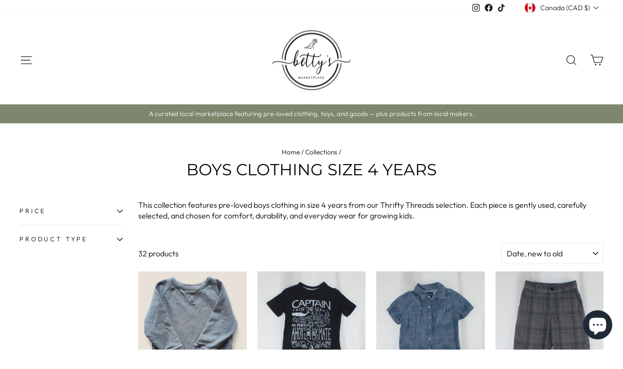

--- FILE ---
content_type: text/html; charset=utf-8
request_url: https://www.bettysconsignment.com/collections/boys-4-years
body_size: 39572
content:
<!doctype html>
<html class="no-js" lang="en" dir="ltr">
<head>
  <meta charset="utf-8">
  <meta http-equiv="X-UA-Compatible" content="IE=edge,chrome=1">
  <meta name="viewport" content="width=device-width,initial-scale=1">
  <meta name="theme-color" content="#7d876e">
  <link rel="canonical" href="https://www.bettysmarketplace.com/collections/boys-4-years">
  <link rel="preconnect" href="https://cdn.shopify.com" crossorigin>
  <link rel="preconnect" href="https://fonts.shopifycdn.com" crossorigin>
  <link rel="dns-prefetch" href="https://productreviews.shopifycdn.com">
  <link rel="dns-prefetch" href="https://ajax.googleapis.com">
  <link rel="dns-prefetch" href="https://maps.googleapis.com">
  <link rel="dns-prefetch" href="https://maps.gstatic.com"><link rel="shortcut icon" href="//www.bettysconsignment.com/cdn/shop/files/SubmarkBlack_3070651d-059f-4f09-851d-4bf0f09a5e4b_32x32.png?v=1632677596" type="image/png" /><title>Pre-Loved Boys Clothing (4 Years) | Betty’s Marketplace
&ndash; Betty&#39;s Marketplace
</title>
<meta name="description" content="Shop pre-loved boys clothing in size 4 years at Betty’s Marketplace. Discover gently used Thrifty Threads finds that are affordable, sustainable, and ready for a new home."><meta property="og:site_name" content="Betty&#39;s Marketplace">
  <meta property="og:url" content="https://www.bettysmarketplace.com/collections/boys-4-years">
  <meta property="og:title" content="Pre-Loved Boys Clothing (4 Years) | Betty’s Marketplace">
  <meta property="og:type" content="website">
  <meta property="og:description" content="Shop pre-loved boys clothing in size 4 years at Betty’s Marketplace. Discover gently used Thrifty Threads finds that are affordable, sustainable, and ready for a new home."><meta property="og:image" content="http://www.bettysconsignment.com/cdn/shop/collections/FB_Profile_Pic_flat_9331a11c-d970-49a0-b67f-1447afb13c17.jpg?v=1632824615">
    <meta property="og:image:secure_url" content="https://www.bettysconsignment.com/cdn/shop/collections/FB_Profile_Pic_flat_9331a11c-d970-49a0-b67f-1447afb13c17.jpg?v=1632824615">
    <meta property="og:image:width" content="1350">
    <meta property="og:image:height" content="650"><meta name="twitter:site" content="@">
  <meta name="twitter:card" content="summary_large_image">
  <meta name="twitter:title" content="Pre-Loved Boys Clothing (4 Years) | Betty’s Marketplace">
  <meta name="twitter:description" content="Shop pre-loved boys clothing in size 4 years at Betty’s Marketplace. Discover gently used Thrifty Threads finds that are affordable, sustainable, and ready for a new home.">
<script async crossorigin fetchpriority="high" src="/cdn/shopifycloud/importmap-polyfill/es-modules-shim.2.4.0.js"></script>
<script type="importmap">
{
  "imports": {
    "element.base-media": "//www.bettysconsignment.com/cdn/shop/t/42/assets/element.base-media.js?v=61305152781971747521767060240",
    "element.image.parallax": "//www.bettysconsignment.com/cdn/shop/t/42/assets/element.image.parallax.js?v=59188309605188605141767060240",
    "element.model": "//www.bettysconsignment.com/cdn/shop/t/42/assets/element.model.js?v=104979259955732717291767060240",
    "element.quantity-selector": "//www.bettysconsignment.com/cdn/shop/t/42/assets/element.quantity-selector.js?v=68208048201360514121767060240",
    "element.text.rte": "//www.bettysconsignment.com/cdn/shop/t/42/assets/element.text.rte.js?v=28194737298593644281767060240",
    "element.video": "//www.bettysconsignment.com/cdn/shop/t/42/assets/element.video.js?v=110560105447302630031767060240",
    "is-land": "//www.bettysconsignment.com/cdn/shop/t/42/assets/is-land.min.js?v=92343381495565747271767060241",
    "util.misc": "//www.bettysconsignment.com/cdn/shop/t/42/assets/util.misc.js?v=117964846174238173191767060242",
    "util.product-loader": "//www.bettysconsignment.com/cdn/shop/t/42/assets/util.product-loader.js?v=71947287259713254281767060242",
    "util.resource-loader": "//www.bettysconsignment.com/cdn/shop/t/42/assets/util.resource-loader.js?v=81301169148003274841767060242",
    "vendor.in-view": "//www.bettysconsignment.com/cdn/shop/t/42/assets/vendor.in-view.js?v=126891093837844970591767060242"
  }
}
</script><script type="module" src="//www.bettysconsignment.com/cdn/shop/t/42/assets/is-land.min.js?v=92343381495565747271767060241"></script>
<style data-shopify>@font-face {
  font-family: Montserrat;
  font-weight: 400;
  font-style: normal;
  font-display: swap;
  src: url("//www.bettysconsignment.com/cdn/fonts/montserrat/montserrat_n4.81949fa0ac9fd2021e16436151e8eaa539321637.woff2") format("woff2"),
       url("//www.bettysconsignment.com/cdn/fonts/montserrat/montserrat_n4.a6c632ca7b62da89c3594789ba828388aac693fe.woff") format("woff");
}

  @font-face {
  font-family: Outfit;
  font-weight: 300;
  font-style: normal;
  font-display: swap;
  src: url("//www.bettysconsignment.com/cdn/fonts/outfit/outfit_n3.8c97ae4c4fac7c2ea467a6dc784857f4de7e0e37.woff2") format("woff2"),
       url("//www.bettysconsignment.com/cdn/fonts/outfit/outfit_n3.b50a189ccde91f9bceee88f207c18c09f0b62a7b.woff") format("woff");
}


  @font-face {
  font-family: Outfit;
  font-weight: 600;
  font-style: normal;
  font-display: swap;
  src: url("//www.bettysconsignment.com/cdn/fonts/outfit/outfit_n6.dfcbaa80187851df2e8384061616a8eaa1702fdc.woff2") format("woff2"),
       url("//www.bettysconsignment.com/cdn/fonts/outfit/outfit_n6.88384e9fc3e36038624caccb938f24ea8008a91d.woff") format("woff");
}

  
  
</style><link href="//www.bettysconsignment.com/cdn/shop/t/42/assets/theme.css?v=93626464380700918791767060260" rel="stylesheet" type="text/css" media="all" />
<style data-shopify>:root {
    --typeHeaderPrimary: Montserrat;
    --typeHeaderFallback: sans-serif;
    --typeHeaderSize: 33px;
    --typeHeaderWeight: 400;
    --typeHeaderLineHeight: 1;
    --typeHeaderSpacing: 0.0em;

    --typeBasePrimary:Outfit;
    --typeBaseFallback:sans-serif;
    --typeBaseSize: 16px;
    --typeBaseWeight: 300;
    --typeBaseSpacing: 0.0em;
    --typeBaseLineHeight: 1.4;
    --typeBaselineHeightMinus01: 1.3;

    --typeCollectionTitle: 35px;

    --iconWeight: 3px;
    --iconLinecaps: miter;

    
        --buttonRadius: 3px;
    

    --colorGridOverlayOpacity: 0.2;
    --colorAnnouncement: #7d876e;
    --colorAnnouncementText: #ffffff;

    --colorBody: #ffffff;
    --colorBodyAlpha05: rgba(255, 255, 255, 0.05);
    --colorBodyDim: #f2f2f2;
    --colorBodyLightDim: #fafafa;
    --colorBodyMediumDim: #f5f5f5;


    --colorBorder: #e8e8e1;

    --colorBtnPrimary: #7d876e;
    --colorBtnPrimaryLight: #969f89;
    --colorBtnPrimaryDim: #707963;
    --colorBtnPrimaryText: #ffffff;

    --colorCartDot: #7d876e;

    --colorDrawers: #ffffff;
    --colorDrawersDim: #f2f2f2;
    --colorDrawerBorder: #e8e8e1;
    --colorDrawerText: #000000;
    --colorDrawerTextDark: #000000;
    --colorDrawerButton: #7d876e;
    --colorDrawerButtonText: #ffffff;

    --colorFooter: #7d876e;
    --colorFooterText: #ffffff;
    --colorFooterTextAlpha01: #ffffff;

    --colorGridOverlay: #000000;
    --colorGridOverlayOpacity: 0.1;

    --colorHeaderTextAlpha01: rgba(28, 29, 29, 0.1);

    --colorHeroText: #ffffff;

    --colorSmallImageBg: #ffffff;
    --colorLargeImageBg: #0f0f0f;

    --colorImageOverlay: #000000;
    --colorImageOverlayOpacity: 0.1;
    --colorImageOverlayTextShadow: 0.2;

    --colorLink: #000000;

    --colorModalBg: rgba(230, 230, 230, 0.6);

    --colorNav: #ffffff;
    --colorNavText: #1c1d1d;

    --colorPrice: #1c1d1d;

    --colorSaleTag: #1c1d1d;
    --colorSaleTagText: #ffffff;

    --colorTextBody: #000000;
    --colorTextBodyAlpha015: rgba(0, 0, 0, 0.15);
    --colorTextBodyAlpha005: rgba(0, 0, 0, 0.05);
    --colorTextBodyAlpha008: rgba(0, 0, 0, 0.08);
    --colorTextSavings: #ecfb99;

    --urlIcoSelect: url(//www.bettysconsignment.com/cdn/shop/t/42/assets/ico-select.svg);
    --urlIcoSelectFooter: url(//www.bettysconsignment.com/cdn/shop/t/42/assets/ico-select-footer.svg);
    --urlIcoSelectWhite: url(//www.bettysconsignment.com/cdn/shop/t/42/assets/ico-select-white.svg);

    --grid-gutter: 17px;
    --drawer-gutter: 20px;

    --sizeChartMargin: 25px 0;
    --sizeChartIconMargin: 5px;

    --newsletterReminderPadding: 40px;

    /*Shop Pay Installments*/
    --color-body-text: #000000;
    --color-body: #ffffff;
    --color-bg: #ffffff;
    }

    .placeholder-content {
    background-image: linear-gradient(100deg, #ffffff 40%, #f7f7f7 63%, #ffffff 79%);
    }</style><script>
    document.documentElement.className = document.documentElement.className.replace('no-js', 'js');

    window.theme = window.theme || {};
    theme.routes = {
      home: "/",
      cart: "/cart.js",
      cartPage: "/cart",
      cartAdd: "/cart/add.js",
      cartChange: "/cart/change.js",
      search: "/search",
      predictiveSearch: "/search/suggest"
    };
    theme.strings = {
      soldOut: "Sold Out",
      unavailable: "Unavailable",
      inStockLabel: "In stock, ready to ship",
      oneStockLabel: "Low stock - [count] item left",
      otherStockLabel: "Low stock - [count] items left",
      willNotShipUntil: "Ready to ship [date]",
      willBeInStockAfter: "Back in stock [date]",
      waitingForStock: "Backordered, shipping soon",
      savePrice: "Save [saved_amount]",
      cartEmpty: "Your cart is currently empty.",
      cartTermsConfirmation: "You must agree with the terms and conditions of sales to check out",
      searchCollections: "Collections",
      searchPages: "Pages",
      searchArticles: "Articles",
      productFrom: "from ",
      maxQuantity: "You can only have [quantity] of [title] in your cart."
    };
    theme.settings = {
      cartType: "drawer",
      isCustomerTemplate: false,
      moneyFormat: "${{amount}}",
      saveType: "dollar",
      productImageSize: "square",
      productImageCover: true,
      predictiveSearch: true,
      predictiveSearchType: null,
      predictiveSearchVendor: false,
      predictiveSearchPrice: false,
      quickView: true,
      themeName: 'Impulse',
      themeVersion: "8.1.0"
    };
  </script>

  <script>window.performance && window.performance.mark && window.performance.mark('shopify.content_for_header.start');</script><meta name="facebook-domain-verification" content="eu5ep0doz63vuiod4vynswfkpb2wq5">
<meta id="shopify-digital-wallet" name="shopify-digital-wallet" content="/4219717/digital_wallets/dialog">
<meta name="shopify-checkout-api-token" content="ca8a5f5a35589b017c427a3f13cefaeb">
<meta id="in-context-paypal-metadata" data-shop-id="4219717" data-venmo-supported="false" data-environment="production" data-locale="en_US" data-paypal-v4="true" data-currency="CAD">
<link rel="alternate" type="application/atom+xml" title="Feed" href="/collections/boys-4-years.atom" />
<link rel="alternate" type="application/json+oembed" href="https://www.bettysmarketplace.com/collections/boys-4-years.oembed">
<script async="async" src="/checkouts/internal/preloads.js?locale=en-CA"></script>
<link rel="preconnect" href="https://shop.app" crossorigin="anonymous">
<script async="async" src="https://shop.app/checkouts/internal/preloads.js?locale=en-CA&shop_id=4219717" crossorigin="anonymous"></script>
<script id="apple-pay-shop-capabilities" type="application/json">{"shopId":4219717,"countryCode":"CA","currencyCode":"CAD","merchantCapabilities":["supports3DS"],"merchantId":"gid:\/\/shopify\/Shop\/4219717","merchantName":"Betty's Marketplace","requiredBillingContactFields":["postalAddress","email","phone"],"requiredShippingContactFields":["postalAddress","email","phone"],"shippingType":"shipping","supportedNetworks":["visa","masterCard","amex","discover","interac","jcb"],"total":{"type":"pending","label":"Betty's Marketplace","amount":"1.00"},"shopifyPaymentsEnabled":true,"supportsSubscriptions":true}</script>
<script id="shopify-features" type="application/json">{"accessToken":"ca8a5f5a35589b017c427a3f13cefaeb","betas":["rich-media-storefront-analytics"],"domain":"www.bettysconsignment.com","predictiveSearch":true,"shopId":4219717,"locale":"en"}</script>
<script>var Shopify = Shopify || {};
Shopify.shop = "bettys-consignment.myshopify.com";
Shopify.locale = "en";
Shopify.currency = {"active":"CAD","rate":"1.0"};
Shopify.country = "CA";
Shopify.theme = {"name":"Updated copy of Updated copy of Impulse","id":183897391403,"schema_name":"Impulse","schema_version":"8.1.0","theme_store_id":857,"role":"main"};
Shopify.theme.handle = "null";
Shopify.theme.style = {"id":null,"handle":null};
Shopify.cdnHost = "www.bettysconsignment.com/cdn";
Shopify.routes = Shopify.routes || {};
Shopify.routes.root = "/";</script>
<script type="module">!function(o){(o.Shopify=o.Shopify||{}).modules=!0}(window);</script>
<script>!function(o){function n(){var o=[];function n(){o.push(Array.prototype.slice.apply(arguments))}return n.q=o,n}var t=o.Shopify=o.Shopify||{};t.loadFeatures=n(),t.autoloadFeatures=n()}(window);</script>
<script>
  window.ShopifyPay = window.ShopifyPay || {};
  window.ShopifyPay.apiHost = "shop.app\/pay";
  window.ShopifyPay.redirectState = null;
</script>
<script id="shop-js-analytics" type="application/json">{"pageType":"collection"}</script>
<script defer="defer" async type="module" src="//www.bettysconsignment.com/cdn/shopifycloud/shop-js/modules/v2/client.init-shop-cart-sync_BN7fPSNr.en.esm.js"></script>
<script defer="defer" async type="module" src="//www.bettysconsignment.com/cdn/shopifycloud/shop-js/modules/v2/chunk.common_Cbph3Kss.esm.js"></script>
<script defer="defer" async type="module" src="//www.bettysconsignment.com/cdn/shopifycloud/shop-js/modules/v2/chunk.modal_DKumMAJ1.esm.js"></script>
<script type="module">
  await import("//www.bettysconsignment.com/cdn/shopifycloud/shop-js/modules/v2/client.init-shop-cart-sync_BN7fPSNr.en.esm.js");
await import("//www.bettysconsignment.com/cdn/shopifycloud/shop-js/modules/v2/chunk.common_Cbph3Kss.esm.js");
await import("//www.bettysconsignment.com/cdn/shopifycloud/shop-js/modules/v2/chunk.modal_DKumMAJ1.esm.js");

  window.Shopify.SignInWithShop?.initShopCartSync?.({"fedCMEnabled":true,"windoidEnabled":true});

</script>
<script>
  window.Shopify = window.Shopify || {};
  if (!window.Shopify.featureAssets) window.Shopify.featureAssets = {};
  window.Shopify.featureAssets['shop-js'] = {"shop-cart-sync":["modules/v2/client.shop-cart-sync_CJVUk8Jm.en.esm.js","modules/v2/chunk.common_Cbph3Kss.esm.js","modules/v2/chunk.modal_DKumMAJ1.esm.js"],"init-fed-cm":["modules/v2/client.init-fed-cm_7Fvt41F4.en.esm.js","modules/v2/chunk.common_Cbph3Kss.esm.js","modules/v2/chunk.modal_DKumMAJ1.esm.js"],"init-shop-email-lookup-coordinator":["modules/v2/client.init-shop-email-lookup-coordinator_Cc088_bR.en.esm.js","modules/v2/chunk.common_Cbph3Kss.esm.js","modules/v2/chunk.modal_DKumMAJ1.esm.js"],"init-windoid":["modules/v2/client.init-windoid_hPopwJRj.en.esm.js","modules/v2/chunk.common_Cbph3Kss.esm.js","modules/v2/chunk.modal_DKumMAJ1.esm.js"],"shop-button":["modules/v2/client.shop-button_B0jaPSNF.en.esm.js","modules/v2/chunk.common_Cbph3Kss.esm.js","modules/v2/chunk.modal_DKumMAJ1.esm.js"],"shop-cash-offers":["modules/v2/client.shop-cash-offers_DPIskqss.en.esm.js","modules/v2/chunk.common_Cbph3Kss.esm.js","modules/v2/chunk.modal_DKumMAJ1.esm.js"],"shop-toast-manager":["modules/v2/client.shop-toast-manager_CK7RT69O.en.esm.js","modules/v2/chunk.common_Cbph3Kss.esm.js","modules/v2/chunk.modal_DKumMAJ1.esm.js"],"init-shop-cart-sync":["modules/v2/client.init-shop-cart-sync_BN7fPSNr.en.esm.js","modules/v2/chunk.common_Cbph3Kss.esm.js","modules/v2/chunk.modal_DKumMAJ1.esm.js"],"init-customer-accounts-sign-up":["modules/v2/client.init-customer-accounts-sign-up_CfPf4CXf.en.esm.js","modules/v2/client.shop-login-button_DeIztwXF.en.esm.js","modules/v2/chunk.common_Cbph3Kss.esm.js","modules/v2/chunk.modal_DKumMAJ1.esm.js"],"pay-button":["modules/v2/client.pay-button_CgIwFSYN.en.esm.js","modules/v2/chunk.common_Cbph3Kss.esm.js","modules/v2/chunk.modal_DKumMAJ1.esm.js"],"init-customer-accounts":["modules/v2/client.init-customer-accounts_DQ3x16JI.en.esm.js","modules/v2/client.shop-login-button_DeIztwXF.en.esm.js","modules/v2/chunk.common_Cbph3Kss.esm.js","modules/v2/chunk.modal_DKumMAJ1.esm.js"],"avatar":["modules/v2/client.avatar_BTnouDA3.en.esm.js"],"init-shop-for-new-customer-accounts":["modules/v2/client.init-shop-for-new-customer-accounts_CsZy_esa.en.esm.js","modules/v2/client.shop-login-button_DeIztwXF.en.esm.js","modules/v2/chunk.common_Cbph3Kss.esm.js","modules/v2/chunk.modal_DKumMAJ1.esm.js"],"shop-follow-button":["modules/v2/client.shop-follow-button_BRMJjgGd.en.esm.js","modules/v2/chunk.common_Cbph3Kss.esm.js","modules/v2/chunk.modal_DKumMAJ1.esm.js"],"checkout-modal":["modules/v2/client.checkout-modal_B9Drz_yf.en.esm.js","modules/v2/chunk.common_Cbph3Kss.esm.js","modules/v2/chunk.modal_DKumMAJ1.esm.js"],"shop-login-button":["modules/v2/client.shop-login-button_DeIztwXF.en.esm.js","modules/v2/chunk.common_Cbph3Kss.esm.js","modules/v2/chunk.modal_DKumMAJ1.esm.js"],"lead-capture":["modules/v2/client.lead-capture_DXYzFM3R.en.esm.js","modules/v2/chunk.common_Cbph3Kss.esm.js","modules/v2/chunk.modal_DKumMAJ1.esm.js"],"shop-login":["modules/v2/client.shop-login_CA5pJqmO.en.esm.js","modules/v2/chunk.common_Cbph3Kss.esm.js","modules/v2/chunk.modal_DKumMAJ1.esm.js"],"payment-terms":["modules/v2/client.payment-terms_BxzfvcZJ.en.esm.js","modules/v2/chunk.common_Cbph3Kss.esm.js","modules/v2/chunk.modal_DKumMAJ1.esm.js"]};
</script>
<script id="__st">var __st={"a":4219717,"offset":-18000,"reqid":"a6ec8cb0-f8ae-48dc-ad89-1ae8278b5db6-1769908927","pageurl":"www.bettysconsignment.com\/collections\/boys-4-years","u":"6d455264bf33","p":"collection","rtyp":"collection","rid":23426705};</script>
<script>window.ShopifyPaypalV4VisibilityTracking = true;</script>
<script id="captcha-bootstrap">!function(){'use strict';const t='contact',e='account',n='new_comment',o=[[t,t],['blogs',n],['comments',n],[t,'customer']],c=[[e,'customer_login'],[e,'guest_login'],[e,'recover_customer_password'],[e,'create_customer']],r=t=>t.map((([t,e])=>`form[action*='/${t}']:not([data-nocaptcha='true']) input[name='form_type'][value='${e}']`)).join(','),a=t=>()=>t?[...document.querySelectorAll(t)].map((t=>t.form)):[];function s(){const t=[...o],e=r(t);return a(e)}const i='password',u='form_key',d=['recaptcha-v3-token','g-recaptcha-response','h-captcha-response',i],f=()=>{try{return window.sessionStorage}catch{return}},m='__shopify_v',_=t=>t.elements[u];function p(t,e,n=!1){try{const o=window.sessionStorage,c=JSON.parse(o.getItem(e)),{data:r}=function(t){const{data:e,action:n}=t;return t[m]||n?{data:e,action:n}:{data:t,action:n}}(c);for(const[e,n]of Object.entries(r))t.elements[e]&&(t.elements[e].value=n);n&&o.removeItem(e)}catch(o){console.error('form repopulation failed',{error:o})}}const l='form_type',E='cptcha';function T(t){t.dataset[E]=!0}const w=window,h=w.document,L='Shopify',v='ce_forms',y='captcha';let A=!1;((t,e)=>{const n=(g='f06e6c50-85a8-45c8-87d0-21a2b65856fe',I='https://cdn.shopify.com/shopifycloud/storefront-forms-hcaptcha/ce_storefront_forms_captcha_hcaptcha.v1.5.2.iife.js',D={infoText:'Protected by hCaptcha',privacyText:'Privacy',termsText:'Terms'},(t,e,n)=>{const o=w[L][v],c=o.bindForm;if(c)return c(t,g,e,D).then(n);var r;o.q.push([[t,g,e,D],n]),r=I,A||(h.body.append(Object.assign(h.createElement('script'),{id:'captcha-provider',async:!0,src:r})),A=!0)});var g,I,D;w[L]=w[L]||{},w[L][v]=w[L][v]||{},w[L][v].q=[],w[L][y]=w[L][y]||{},w[L][y].protect=function(t,e){n(t,void 0,e),T(t)},Object.freeze(w[L][y]),function(t,e,n,w,h,L){const[v,y,A,g]=function(t,e,n){const i=e?o:[],u=t?c:[],d=[...i,...u],f=r(d),m=r(i),_=r(d.filter((([t,e])=>n.includes(e))));return[a(f),a(m),a(_),s()]}(w,h,L),I=t=>{const e=t.target;return e instanceof HTMLFormElement?e:e&&e.form},D=t=>v().includes(t);t.addEventListener('submit',(t=>{const e=I(t);if(!e)return;const n=D(e)&&!e.dataset.hcaptchaBound&&!e.dataset.recaptchaBound,o=_(e),c=g().includes(e)&&(!o||!o.value);(n||c)&&t.preventDefault(),c&&!n&&(function(t){try{if(!f())return;!function(t){const e=f();if(!e)return;const n=_(t);if(!n)return;const o=n.value;o&&e.removeItem(o)}(t);const e=Array.from(Array(32),(()=>Math.random().toString(36)[2])).join('');!function(t,e){_(t)||t.append(Object.assign(document.createElement('input'),{type:'hidden',name:u})),t.elements[u].value=e}(t,e),function(t,e){const n=f();if(!n)return;const o=[...t.querySelectorAll(`input[type='${i}']`)].map((({name:t})=>t)),c=[...d,...o],r={};for(const[a,s]of new FormData(t).entries())c.includes(a)||(r[a]=s);n.setItem(e,JSON.stringify({[m]:1,action:t.action,data:r}))}(t,e)}catch(e){console.error('failed to persist form',e)}}(e),e.submit())}));const S=(t,e)=>{t&&!t.dataset[E]&&(n(t,e.some((e=>e===t))),T(t))};for(const o of['focusin','change'])t.addEventListener(o,(t=>{const e=I(t);D(e)&&S(e,y())}));const B=e.get('form_key'),M=e.get(l),P=B&&M;t.addEventListener('DOMContentLoaded',(()=>{const t=y();if(P)for(const e of t)e.elements[l].value===M&&p(e,B);[...new Set([...A(),...v().filter((t=>'true'===t.dataset.shopifyCaptcha))])].forEach((e=>S(e,t)))}))}(h,new URLSearchParams(w.location.search),n,t,e,['guest_login'])})(!0,!0)}();</script>
<script integrity="sha256-4kQ18oKyAcykRKYeNunJcIwy7WH5gtpwJnB7kiuLZ1E=" data-source-attribution="shopify.loadfeatures" defer="defer" src="//www.bettysconsignment.com/cdn/shopifycloud/storefront/assets/storefront/load_feature-a0a9edcb.js" crossorigin="anonymous"></script>
<script crossorigin="anonymous" defer="defer" src="//www.bettysconsignment.com/cdn/shopifycloud/storefront/assets/shopify_pay/storefront-65b4c6d7.js?v=20250812"></script>
<script data-source-attribution="shopify.dynamic_checkout.dynamic.init">var Shopify=Shopify||{};Shopify.PaymentButton=Shopify.PaymentButton||{isStorefrontPortableWallets:!0,init:function(){window.Shopify.PaymentButton.init=function(){};var t=document.createElement("script");t.src="https://www.bettysconsignment.com/cdn/shopifycloud/portable-wallets/latest/portable-wallets.en.js",t.type="module",document.head.appendChild(t)}};
</script>
<script data-source-attribution="shopify.dynamic_checkout.buyer_consent">
  function portableWalletsHideBuyerConsent(e){var t=document.getElementById("shopify-buyer-consent"),n=document.getElementById("shopify-subscription-policy-button");t&&n&&(t.classList.add("hidden"),t.setAttribute("aria-hidden","true"),n.removeEventListener("click",e))}function portableWalletsShowBuyerConsent(e){var t=document.getElementById("shopify-buyer-consent"),n=document.getElementById("shopify-subscription-policy-button");t&&n&&(t.classList.remove("hidden"),t.removeAttribute("aria-hidden"),n.addEventListener("click",e))}window.Shopify?.PaymentButton&&(window.Shopify.PaymentButton.hideBuyerConsent=portableWalletsHideBuyerConsent,window.Shopify.PaymentButton.showBuyerConsent=portableWalletsShowBuyerConsent);
</script>
<script data-source-attribution="shopify.dynamic_checkout.cart.bootstrap">document.addEventListener("DOMContentLoaded",(function(){function t(){return document.querySelector("shopify-accelerated-checkout-cart, shopify-accelerated-checkout")}if(t())Shopify.PaymentButton.init();else{new MutationObserver((function(e,n){t()&&(Shopify.PaymentButton.init(),n.disconnect())})).observe(document.body,{childList:!0,subtree:!0})}}));
</script>
<link id="shopify-accelerated-checkout-styles" rel="stylesheet" media="screen" href="https://www.bettysconsignment.com/cdn/shopifycloud/portable-wallets/latest/accelerated-checkout-backwards-compat.css" crossorigin="anonymous">
<style id="shopify-accelerated-checkout-cart">
        #shopify-buyer-consent {
  margin-top: 1em;
  display: inline-block;
  width: 100%;
}

#shopify-buyer-consent.hidden {
  display: none;
}

#shopify-subscription-policy-button {
  background: none;
  border: none;
  padding: 0;
  text-decoration: underline;
  font-size: inherit;
  cursor: pointer;
}

#shopify-subscription-policy-button::before {
  box-shadow: none;
}

      </style>

<script>window.performance && window.performance.mark && window.performance.mark('shopify.content_for_header.end');</script>

  <style data-shopify>
    :root {
      /* Root Variables */
      /* ========================= */
      --root-color-primary: #000000;
      --color-primary: #000000;
      --root-color-secondary: #ffffff;
      --color-secondary: #ffffff;
      --color-sale-tag: #1c1d1d;
      --color-sale-tag-text: #ffffff;
      --layout-section-padding-block: 3rem;
      --layout-section-padding-inline--md: 40px;
      --layout-section-max-inline-size: 1420px; 


      /* Text */
      /* ========================= */
      
      /* Body Font Styles */
      --element-text-font-family--body: Outfit;
      --element-text-font-family-fallback--body: sans-serif;
      --element-text-font-weight--body: 300;
      --element-text-letter-spacing--body: 0.0em;
      --element-text-text-transform--body: none;

      /* Body Font Sizes */
      --element-text-font-size--body: initial;
      --element-text-font-size--body-xs: 12px;
      --element-text-font-size--body-sm: 14px;
      --element-text-font-size--body-md: 16px;
      --element-text-font-size--body-lg: 18px;
      
      /* Body Line Heights */
      --element-text-line-height--body: 1.4;

      /* Heading Font Styles */
      --element-text-font-family--heading: Montserrat;
      --element-text-font-family-fallback--heading: sans-serif;
      --element-text-font-weight--heading: 400;
      --element-text-letter-spacing--heading: 0.0em;
      
      
      --element-text-text-transform--heading: uppercase;
       
      
      
      /* Heading Font Sizes */
      --element-text-font-size--heading-2xl: 49px;
      --element-text-font-size--heading-xl: 33px;
      --element-text-font-size--heading-lg: 27px;
      --element-text-font-size--heading-md: 25px;
      --element-text-font-size--heading-sm: 19px;
      --element-text-font-size--heading-xs: 17px;
      
      /* Heading Line Heights */
      --element-text-line-height--heading: 1;

      /* Buttons */
      /* ========================= */
      
          --element-button-radius: 3px;
      

      --element-button-padding-block: 12px;
      --element-button-text-transform: uppercase;
      --element-button-font-weight: 800;
      --element-button-font-size: max(calc(var(--typeBaseSize) - 4px), 13px);
      --element-button-letter-spacing: .3em;

      /* Base Color Variables */
      --element-button-color-primary: #7d876e;
      --element-button-color-secondary: #ffffff;
      --element-button-shade-border: 100%;

      /* Hover State Variables */
      --element-button-shade-background--hover: 0%;
      --element-button-shade-border--hover: 100%;

      /* Focus State Variables */
      --element-button-color-focus: var(--color-focus);

      /* Inputs */
      /* ========================= */
      
          --element-icon-radius: 3px;
      

      --element-input-font-size: var(--element-text-font-size--body-sm);
      --element-input-box-shadow-shade: 100%;

      /* Hover State Variables */
      --element-input-background-shade--hover: 0%;
      --element-input-box-shadow-spread-radius--hover: 1px;
    }

    @media only screen and (max-width: 768px) {
      :root {
        --element-button-font-size: max(calc(var(--typeBaseSize) - 5px), 11px);
      }
    }

    .element-radio {
        &:has(input[type='radio']:checked) {
          --element-button-color: var(--element-button-color-secondary);
        }
    }

    /* ATC Button Overrides */
    /* ========================= */

    .element-button[type="submit"],
    .element-button[type="submit"] .element-text,
    .element-button--shopify-payment-wrapper button {
      --element-button-padding-block: 13px;
      --element-button-padding-inline: 20px;
      --element-button-line-height: 1.42;
      --_font-size--body-md: var(--element-button-font-size);

      line-height: 1.42 !important;
    }

    /* When dynamic checkout is enabled */
    product-form:has(.element-button--shopify-payment-wrapper) {
      --element-button-color: #000000;

      .element-button[type="submit"],
      .element-button--shopify-payment-wrapper button {
        min-height: 50px !important;
      }

      .shopify-payment-button {
        margin: 0;
      }
    }

    /* Hover animation for non-angled buttons */
    body:not([data-button_style='angled']) .element-button[type="submit"] {
      position: relative;
      overflow: hidden;

      &:after {
        content: '';
        position: absolute;
        top: 0;
        left: 150%;
        width: 200%;
        height: 100%;
        transform: skewX(-20deg);
        background-image: linear-gradient(to right,transparent, rgba(255,255,255,.25),transparent);
      }

      &:hover:after {
        animation: shine 0.75s cubic-bezier(0.01, 0.56, 1, 1);
      }
    }

    /* ANGLED STYLE - ATC Button Overrides */
    /* ========================= */
    
    [data-button_style='angled'] {
      --element-button-shade-background--active: var(--element-button-shade-background);
      --element-button-shade-border--active: var(--element-button-shade-border);

      .element-button[type="submit"] {
        --_box-shadow: none;

        position: relative;
        max-width: 94%;
        border-top: 1px solid #7d876e;
        border-bottom: 1px solid #7d876e;
        
        &:before,
        &:after {
          content: '';
          position: absolute;
          display: block;
          top: -1px;
          bottom: -1px;
          width: 20px;
          transform: skewX(-12deg);
          background-color: #7d876e;
        }
        
        &:before {
          left: -6px;
        }
        
        &:after {
          right: -6px;
        }
      }

      /* When dynamic checkout is enabled */
      product-form:has(.element-button--shopify-payment-wrapper) {
        .element-button[type="submit"]:before,
        .element-button[type="submit"]:after {
          background-color: color-mix(in srgb,var(--_color-text) var(--_shade-background),var(--_color-background));
          border-top: 1px solid #7d876e;
          border-bottom: 1px solid #7d876e;
        }

        .element-button[type="submit"]:before {
          border-left: 1px solid #7d876e;
        }
        
        .element-button[type="submit"]:after {
          border-right: 1px solid #7d876e;
        }
      }

      .element-button--shopify-payment-wrapper {
        --_color-background: #7d876e;

        button:hover,
        button:before,
        button:after {
          background-color: color-mix(in srgb,var(--_color-text) var(--_shade-background),var(--_color-background)) !important;
        }

        button:not(button:focus-visible) {
          box-shadow: none !important;
        }
      }
    }
  </style>

  <script src="//www.bettysconsignment.com/cdn/shop/t/42/assets/vendor-scripts-v11.js" defer="defer"></script><link rel="stylesheet" href="//www.bettysconsignment.com/cdn/shop/t/42/assets/country-flags.css"><script src="//www.bettysconsignment.com/cdn/shop/t/42/assets/theme.js?v=22325264162658116151767060242" defer="defer"></script>
<!-- BEGIN app block: shopify://apps/judge-me-reviews/blocks/judgeme_core/61ccd3b1-a9f2-4160-9fe9-4fec8413e5d8 --><!-- Start of Judge.me Core -->






<link rel="dns-prefetch" href="https://cdnwidget.judge.me">
<link rel="dns-prefetch" href="https://cdn.judge.me">
<link rel="dns-prefetch" href="https://cdn1.judge.me">
<link rel="dns-prefetch" href="https://api.judge.me">

<script data-cfasync='false' class='jdgm-settings-script'>window.jdgmSettings={"pagination":5,"disable_web_reviews":false,"badge_no_review_text":"No reviews","badge_n_reviews_text":"{{ n }} review/reviews","hide_badge_preview_if_no_reviews":true,"badge_hide_text":false,"enforce_center_preview_badge":false,"widget_title":"Customer Reviews","widget_open_form_text":"Write a review","widget_close_form_text":"Cancel review","widget_refresh_page_text":"Refresh page","widget_summary_text":"Based on {{ number_of_reviews }} review/reviews","widget_no_review_text":"Be the first to write a review","widget_name_field_text":"Display name","widget_verified_name_field_text":"Verified Name (public)","widget_name_placeholder_text":"Display name","widget_required_field_error_text":"This field is required.","widget_email_field_text":"Email address","widget_verified_email_field_text":"Verified Email (private, can not be edited)","widget_email_placeholder_text":"Your email address","widget_email_field_error_text":"Please enter a valid email address.","widget_rating_field_text":"Rating","widget_review_title_field_text":"Review Title","widget_review_title_placeholder_text":"Give your review a title","widget_review_body_field_text":"Review content","widget_review_body_placeholder_text":"Start writing here...","widget_pictures_field_text":"Picture/Video (optional)","widget_submit_review_text":"Submit Review","widget_submit_verified_review_text":"Submit Verified Review","widget_submit_success_msg_with_auto_publish":"Thank you! Please refresh the page in a few moments to see your review. You can remove or edit your review by logging into \u003ca href='https://judge.me/login' target='_blank' rel='nofollow noopener'\u003eJudge.me\u003c/a\u003e","widget_submit_success_msg_no_auto_publish":"Thank you! Your review will be published as soon as it is approved by the shop admin. You can remove or edit your review by logging into \u003ca href='https://judge.me/login' target='_blank' rel='nofollow noopener'\u003eJudge.me\u003c/a\u003e","widget_show_default_reviews_out_of_total_text":"Showing {{ n_reviews_shown }} out of {{ n_reviews }} reviews.","widget_show_all_link_text":"Show all","widget_show_less_link_text":"Show less","widget_author_said_text":"{{ reviewer_name }} said:","widget_days_text":"{{ n }} days ago","widget_weeks_text":"{{ n }} week/weeks ago","widget_months_text":"{{ n }} month/months ago","widget_years_text":"{{ n }} year/years ago","widget_yesterday_text":"Yesterday","widget_today_text":"Today","widget_replied_text":"\u003e\u003e {{ shop_name }} replied:","widget_read_more_text":"Read more","widget_reviewer_name_as_initial":"","widget_rating_filter_color":"#fbcd0a","widget_rating_filter_see_all_text":"See all reviews","widget_sorting_most_recent_text":"Most Recent","widget_sorting_highest_rating_text":"Highest Rating","widget_sorting_lowest_rating_text":"Lowest Rating","widget_sorting_with_pictures_text":"Only Pictures","widget_sorting_most_helpful_text":"Most Helpful","widget_open_question_form_text":"Ask a question","widget_reviews_subtab_text":"Reviews","widget_questions_subtab_text":"Questions","widget_question_label_text":"Question","widget_answer_label_text":"Answer","widget_question_placeholder_text":"Write your question here","widget_submit_question_text":"Submit Question","widget_question_submit_success_text":"Thank you for your question! We will notify you once it gets answered.","verified_badge_text":"Verified","verified_badge_bg_color":"","verified_badge_text_color":"","verified_badge_placement":"left-of-reviewer-name","widget_review_max_height":"","widget_hide_border":false,"widget_social_share":false,"widget_thumb":false,"widget_review_location_show":false,"widget_location_format":"","all_reviews_include_out_of_store_products":true,"all_reviews_out_of_store_text":"(out of store)","all_reviews_pagination":100,"all_reviews_product_name_prefix_text":"about","enable_review_pictures":true,"enable_question_anwser":false,"widget_theme":"default","review_date_format":"mm/dd/yyyy","default_sort_method":"most-recent","widget_product_reviews_subtab_text":"Product Reviews","widget_shop_reviews_subtab_text":"Shop Reviews","widget_other_products_reviews_text":"Reviews for other products","widget_store_reviews_subtab_text":"Store reviews","widget_no_store_reviews_text":"This store hasn't received any reviews yet","widget_web_restriction_product_reviews_text":"This product hasn't received any reviews yet","widget_no_items_text":"No items found","widget_show_more_text":"Show more","widget_write_a_store_review_text":"Write a Store Review","widget_other_languages_heading":"Reviews in Other Languages","widget_translate_review_text":"Translate review to {{ language }}","widget_translating_review_text":"Translating...","widget_show_original_translation_text":"Show original ({{ language }})","widget_translate_review_failed_text":"Review couldn't be translated.","widget_translate_review_retry_text":"Retry","widget_translate_review_try_again_later_text":"Try again later","show_product_url_for_grouped_product":false,"widget_sorting_pictures_first_text":"Pictures First","show_pictures_on_all_rev_page_mobile":false,"show_pictures_on_all_rev_page_desktop":false,"floating_tab_hide_mobile_install_preference":false,"floating_tab_button_name":"★ Reviews","floating_tab_title":"Let customers speak for us","floating_tab_button_color":"","floating_tab_button_background_color":"","floating_tab_url":"","floating_tab_url_enabled":false,"floating_tab_tab_style":"text","all_reviews_text_badge_text":"Customers rate us {{ shop.metafields.judgeme.all_reviews_rating | round: 1 }}/5 based on {{ shop.metafields.judgeme.all_reviews_count }} reviews.","all_reviews_text_badge_text_branded_style":"{{ shop.metafields.judgeme.all_reviews_rating | round: 1 }} out of 5 stars based on {{ shop.metafields.judgeme.all_reviews_count }} reviews","is_all_reviews_text_badge_a_link":false,"show_stars_for_all_reviews_text_badge":false,"all_reviews_text_badge_url":"","all_reviews_text_style":"branded","all_reviews_text_color_style":"judgeme_brand_color","all_reviews_text_color":"#108474","all_reviews_text_show_jm_brand":false,"featured_carousel_show_header":true,"featured_carousel_title":"Let customers speak for us","testimonials_carousel_title":"Customers are saying","videos_carousel_title":"Real customer stories","cards_carousel_title":"Customers are saying","featured_carousel_count_text":"from {{ n }} reviews","featured_carousel_add_link_to_all_reviews_page":false,"featured_carousel_url":"","featured_carousel_show_images":true,"featured_carousel_autoslide_interval":5,"featured_carousel_arrows_on_the_sides":false,"featured_carousel_height":250,"featured_carousel_width":80,"featured_carousel_image_size":0,"featured_carousel_image_height":250,"featured_carousel_arrow_color":"#eeeeee","verified_count_badge_style":"branded","verified_count_badge_orientation":"horizontal","verified_count_badge_color_style":"judgeme_brand_color","verified_count_badge_color":"#108474","is_verified_count_badge_a_link":false,"verified_count_badge_url":"","verified_count_badge_show_jm_brand":true,"widget_rating_preset_default":5,"widget_first_sub_tab":"product-reviews","widget_show_histogram":true,"widget_histogram_use_custom_color":false,"widget_pagination_use_custom_color":false,"widget_star_use_custom_color":false,"widget_verified_badge_use_custom_color":false,"widget_write_review_use_custom_color":false,"picture_reminder_submit_button":"Upload Pictures","enable_review_videos":false,"mute_video_by_default":false,"widget_sorting_videos_first_text":"Videos First","widget_review_pending_text":"Pending","featured_carousel_items_for_large_screen":3,"social_share_options_order":"Facebook,Twitter","remove_microdata_snippet":true,"disable_json_ld":false,"enable_json_ld_products":false,"preview_badge_show_question_text":false,"preview_badge_no_question_text":"No questions","preview_badge_n_question_text":"{{ number_of_questions }} question/questions","qa_badge_show_icon":false,"qa_badge_position":"same-row","remove_judgeme_branding":false,"widget_add_search_bar":false,"widget_search_bar_placeholder":"Search","widget_sorting_verified_only_text":"Verified only","featured_carousel_theme":"default","featured_carousel_show_rating":true,"featured_carousel_show_title":true,"featured_carousel_show_body":true,"featured_carousel_show_date":false,"featured_carousel_show_reviewer":true,"featured_carousel_show_product":false,"featured_carousel_header_background_color":"#108474","featured_carousel_header_text_color":"#ffffff","featured_carousel_name_product_separator":"reviewed","featured_carousel_full_star_background":"#108474","featured_carousel_empty_star_background":"#dadada","featured_carousel_vertical_theme_background":"#f9fafb","featured_carousel_verified_badge_enable":true,"featured_carousel_verified_badge_color":"#108474","featured_carousel_border_style":"round","featured_carousel_review_line_length_limit":3,"featured_carousel_more_reviews_button_text":"Read more reviews","featured_carousel_view_product_button_text":"View product","all_reviews_page_load_reviews_on":"scroll","all_reviews_page_load_more_text":"Load More Reviews","disable_fb_tab_reviews":false,"enable_ajax_cdn_cache":false,"widget_advanced_speed_features":5,"widget_public_name_text":"displayed publicly like","default_reviewer_name":"John Smith","default_reviewer_name_has_non_latin":true,"widget_reviewer_anonymous":"Anonymous","medals_widget_title":"Judge.me Review Medals","medals_widget_background_color":"#f9fafb","medals_widget_position":"footer_all_pages","medals_widget_border_color":"#f9fafb","medals_widget_verified_text_position":"left","medals_widget_use_monochromatic_version":false,"medals_widget_elements_color":"#108474","show_reviewer_avatar":true,"widget_invalid_yt_video_url_error_text":"Not a YouTube video URL","widget_max_length_field_error_text":"Please enter no more than {0} characters.","widget_show_country_flag":false,"widget_show_collected_via_shop_app":true,"widget_verified_by_shop_badge_style":"light","widget_verified_by_shop_text":"Verified by Shop","widget_show_photo_gallery":false,"widget_load_with_code_splitting":true,"widget_ugc_install_preference":false,"widget_ugc_title":"Made by us, Shared by you","widget_ugc_subtitle":"Tag us to see your picture featured in our page","widget_ugc_arrows_color":"#ffffff","widget_ugc_primary_button_text":"Buy Now","widget_ugc_primary_button_background_color":"#108474","widget_ugc_primary_button_text_color":"#ffffff","widget_ugc_primary_button_border_width":"0","widget_ugc_primary_button_border_style":"none","widget_ugc_primary_button_border_color":"#108474","widget_ugc_primary_button_border_radius":"25","widget_ugc_secondary_button_text":"Load More","widget_ugc_secondary_button_background_color":"#ffffff","widget_ugc_secondary_button_text_color":"#108474","widget_ugc_secondary_button_border_width":"2","widget_ugc_secondary_button_border_style":"solid","widget_ugc_secondary_button_border_color":"#108474","widget_ugc_secondary_button_border_radius":"25","widget_ugc_reviews_button_text":"View Reviews","widget_ugc_reviews_button_background_color":"#ffffff","widget_ugc_reviews_button_text_color":"#108474","widget_ugc_reviews_button_border_width":"2","widget_ugc_reviews_button_border_style":"solid","widget_ugc_reviews_button_border_color":"#108474","widget_ugc_reviews_button_border_radius":"25","widget_ugc_reviews_button_link_to":"judgeme-reviews-page","widget_ugc_show_post_date":true,"widget_ugc_max_width":"800","widget_rating_metafield_value_type":true,"widget_primary_color":"#108474","widget_enable_secondary_color":false,"widget_secondary_color":"#edf5f5","widget_summary_average_rating_text":"{{ average_rating }} out of 5","widget_media_grid_title":"Customer photos \u0026 videos","widget_media_grid_see_more_text":"See more","widget_round_style":false,"widget_show_product_medals":true,"widget_verified_by_judgeme_text":"Verified by Judge.me","widget_show_store_medals":true,"widget_verified_by_judgeme_text_in_store_medals":"Verified by Judge.me","widget_media_field_exceed_quantity_message":"Sorry, we can only accept {{ max_media }} for one review.","widget_media_field_exceed_limit_message":"{{ file_name }} is too large, please select a {{ media_type }} less than {{ size_limit }}MB.","widget_review_submitted_text":"Review Submitted!","widget_question_submitted_text":"Question Submitted!","widget_close_form_text_question":"Cancel","widget_write_your_answer_here_text":"Write your answer here","widget_enabled_branded_link":true,"widget_show_collected_by_judgeme":false,"widget_reviewer_name_color":"","widget_write_review_text_color":"","widget_write_review_bg_color":"","widget_collected_by_judgeme_text":"collected by Judge.me","widget_pagination_type":"standard","widget_load_more_text":"Load More","widget_load_more_color":"#108474","widget_full_review_text":"Full Review","widget_read_more_reviews_text":"Read More Reviews","widget_read_questions_text":"Read Questions","widget_questions_and_answers_text":"Questions \u0026 Answers","widget_verified_by_text":"Verified by","widget_verified_text":"Verified","widget_number_of_reviews_text":"{{ number_of_reviews }} reviews","widget_back_button_text":"Back","widget_next_button_text":"Next","widget_custom_forms_filter_button":"Filters","custom_forms_style":"horizontal","widget_show_review_information":false,"how_reviews_are_collected":"How reviews are collected?","widget_show_review_keywords":false,"widget_gdpr_statement":"How we use your data: We'll only contact you about the review you left, and only if necessary. By submitting your review, you agree to Judge.me's \u003ca href='https://judge.me/terms' target='_blank' rel='nofollow noopener'\u003eterms\u003c/a\u003e, \u003ca href='https://judge.me/privacy' target='_blank' rel='nofollow noopener'\u003eprivacy\u003c/a\u003e and \u003ca href='https://judge.me/content-policy' target='_blank' rel='nofollow noopener'\u003econtent\u003c/a\u003e policies.","widget_multilingual_sorting_enabled":false,"widget_translate_review_content_enabled":false,"widget_translate_review_content_method":"manual","popup_widget_review_selection":"automatically_with_pictures","popup_widget_round_border_style":true,"popup_widget_show_title":true,"popup_widget_show_body":true,"popup_widget_show_reviewer":false,"popup_widget_show_product":true,"popup_widget_show_pictures":true,"popup_widget_use_review_picture":true,"popup_widget_show_on_home_page":true,"popup_widget_show_on_product_page":true,"popup_widget_show_on_collection_page":true,"popup_widget_show_on_cart_page":true,"popup_widget_position":"bottom_left","popup_widget_first_review_delay":5,"popup_widget_duration":5,"popup_widget_interval":5,"popup_widget_review_count":5,"popup_widget_hide_on_mobile":true,"review_snippet_widget_round_border_style":true,"review_snippet_widget_card_color":"#FFFFFF","review_snippet_widget_slider_arrows_background_color":"#FFFFFF","review_snippet_widget_slider_arrows_color":"#000000","review_snippet_widget_star_color":"#108474","show_product_variant":false,"all_reviews_product_variant_label_text":"Variant: ","widget_show_verified_branding":true,"widget_ai_summary_title":"Customers say","widget_ai_summary_disclaimer":"AI-powered review summary based on recent customer reviews","widget_show_ai_summary":false,"widget_show_ai_summary_bg":false,"widget_show_review_title_input":false,"redirect_reviewers_invited_via_email":"external_form","request_store_review_after_product_review":true,"request_review_other_products_in_order":false,"review_form_color_scheme":"default","review_form_corner_style":"square","review_form_star_color":{},"review_form_text_color":"#333333","review_form_background_color":"#ffffff","review_form_field_background_color":"#fafafa","review_form_button_color":{},"review_form_button_text_color":"#ffffff","review_form_modal_overlay_color":"#000000","review_content_screen_title_text":"How would you rate this product?","review_content_introduction_text":"We would love it if you would share a bit about your experience.","store_review_form_title_text":"How would you rate this store?","store_review_form_introduction_text":"We would love it if you would share a bit about your experience.","show_review_guidance_text":true,"one_star_review_guidance_text":"Poor","five_star_review_guidance_text":"Great","customer_information_screen_title_text":"About you","customer_information_introduction_text":"Please tell us more about you.","custom_questions_screen_title_text":"Your experience in more detail","custom_questions_introduction_text":"Here are a few questions to help us understand more about your experience.","review_submitted_screen_title_text":"Thanks for your review!","review_submitted_screen_thank_you_text":"We are processing it and it will appear on the store soon.","review_submitted_screen_email_verification_text":"Please confirm your email by clicking the link we just sent you. This helps us keep reviews authentic.","review_submitted_request_store_review_text":"Would you like to share your experience of shopping with us?","review_submitted_review_other_products_text":"Would you like to review these products?","store_review_screen_title_text":"Would you like to share your experience of shopping with us?","store_review_introduction_text":"We value your feedback and use it to improve. Please share any thoughts or suggestions you have.","reviewer_media_screen_title_picture_text":"Share a picture","reviewer_media_introduction_picture_text":"Upload a photo to support your review.","reviewer_media_screen_title_video_text":"Share a video","reviewer_media_introduction_video_text":"Upload a video to support your review.","reviewer_media_screen_title_picture_or_video_text":"Share a picture or video","reviewer_media_introduction_picture_or_video_text":"Upload a photo or video to support your review.","reviewer_media_youtube_url_text":"Paste your Youtube URL here","advanced_settings_next_step_button_text":"Next","advanced_settings_close_review_button_text":"Close","modal_write_review_flow":true,"write_review_flow_required_text":"Required","write_review_flow_privacy_message_text":"We respect your privacy.","write_review_flow_anonymous_text":"Post review as anonymous","write_review_flow_visibility_text":"This won't be visible to other customers.","write_review_flow_multiple_selection_help_text":"Select as many as you like","write_review_flow_single_selection_help_text":"Select one option","write_review_flow_required_field_error_text":"This field is required","write_review_flow_invalid_email_error_text":"Please enter a valid email address","write_review_flow_max_length_error_text":"Max. {{ max_length }} characters.","write_review_flow_media_upload_text":"\u003cb\u003eClick to upload\u003c/b\u003e or drag and drop","write_review_flow_gdpr_statement":"We'll only contact you about your review if necessary. By submitting your review, you agree to our \u003ca href='https://judge.me/terms' target='_blank' rel='nofollow noopener'\u003eterms and conditions\u003c/a\u003e and \u003ca href='https://judge.me/privacy' target='_blank' rel='nofollow noopener'\u003eprivacy policy\u003c/a\u003e.","rating_only_reviews_enabled":false,"show_negative_reviews_help_screen":false,"new_review_flow_help_screen_rating_threshold":3,"negative_review_resolution_screen_title_text":"Tell us more","negative_review_resolution_text":"Your experience matters to us. If there were issues with your purchase, we're here to help. Feel free to reach out to us, we'd love the opportunity to make things right.","negative_review_resolution_button_text":"Contact us","negative_review_resolution_proceed_with_review_text":"Leave a review","negative_review_resolution_subject":"Issue with purchase from {{ shop_name }}.{{ order_name }}","preview_badge_collection_page_install_status":false,"widget_review_custom_css":"","preview_badge_custom_css":"","preview_badge_stars_count":"5-stars","featured_carousel_custom_css":"","floating_tab_custom_css":"","all_reviews_widget_custom_css":"","medals_widget_custom_css":"","verified_badge_custom_css":"","all_reviews_text_custom_css":"","transparency_badges_collected_via_store_invite":false,"transparency_badges_from_another_provider":false,"transparency_badges_collected_from_store_visitor":false,"transparency_badges_collected_by_verified_review_provider":false,"transparency_badges_earned_reward":false,"transparency_badges_collected_via_store_invite_text":"Review collected via store invitation","transparency_badges_from_another_provider_text":"Review collected from another provider","transparency_badges_collected_from_store_visitor_text":"Review collected from a store visitor","transparency_badges_written_in_google_text":"Review written in Google","transparency_badges_written_in_etsy_text":"Review written in Etsy","transparency_badges_written_in_shop_app_text":"Review written in Shop App","transparency_badges_earned_reward_text":"Review earned a reward for future purchase","product_review_widget_per_page":10,"widget_store_review_label_text":"Review about the store","checkout_comment_extension_title_on_product_page":"Customer Comments","checkout_comment_extension_num_latest_comment_show":5,"checkout_comment_extension_format":"name_and_timestamp","checkout_comment_customer_name":"last_initial","checkout_comment_comment_notification":true,"preview_badge_collection_page_install_preference":false,"preview_badge_home_page_install_preference":false,"preview_badge_product_page_install_preference":false,"review_widget_install_preference":"","review_carousel_install_preference":false,"floating_reviews_tab_install_preference":"none","verified_reviews_count_badge_install_preference":false,"all_reviews_text_install_preference":false,"review_widget_best_location":false,"judgeme_medals_install_preference":false,"review_widget_revamp_enabled":true,"review_widget_qna_enabled":false,"review_widget_revamp_dual_publish_end_date":"2026-01-17T19:19:49.000+00:00","review_widget_header_theme":"minimal","review_widget_widget_title_enabled":true,"review_widget_header_text_size":"medium","review_widget_header_text_weight":"regular","review_widget_average_rating_style":"compact","review_widget_bar_chart_enabled":true,"review_widget_bar_chart_type":"numbers","review_widget_bar_chart_style":"standard","review_widget_expanded_media_gallery_enabled":false,"review_widget_reviews_section_theme":"standard","review_widget_image_style":"thumbnails","review_widget_review_image_ratio":"square","review_widget_stars_size":"medium","review_widget_verified_badge":"standard_text","review_widget_review_title_text_size":"medium","review_widget_review_text_size":"medium","review_widget_review_text_length":"medium","review_widget_number_of_columns_desktop":3,"review_widget_carousel_transition_speed":5,"review_widget_custom_questions_answers_display":"always","review_widget_button_text_color":"#FFFFFF","review_widget_text_color":"#000000","review_widget_lighter_text_color":"#7B7B7B","review_widget_corner_styling":"soft","review_widget_review_word_singular":"review","review_widget_review_word_plural":"reviews","review_widget_voting_label":"Helpful?","review_widget_shop_reply_label":"Reply from {{ shop_name }}:","review_widget_filters_title":"Filters","qna_widget_question_word_singular":"Question","qna_widget_question_word_plural":"Questions","qna_widget_answer_reply_label":"Answer from {{ answerer_name }}:","qna_content_screen_title_text":"Ask a question about this product","qna_widget_question_required_field_error_text":"Please enter your question.","qna_widget_flow_gdpr_statement":"We'll only contact you about your question if necessary. By submitting your question, you agree to our \u003ca href='https://judge.me/terms' target='_blank' rel='nofollow noopener'\u003eterms and conditions\u003c/a\u003e and \u003ca href='https://judge.me/privacy' target='_blank' rel='nofollow noopener'\u003eprivacy policy\u003c/a\u003e.","qna_widget_question_submitted_text":"Thanks for your question!","qna_widget_close_form_text_question":"Close","qna_widget_question_submit_success_text":"We’ll notify you by email when your question is answered.","all_reviews_widget_v2025_enabled":false,"all_reviews_widget_v2025_header_theme":"default","all_reviews_widget_v2025_widget_title_enabled":true,"all_reviews_widget_v2025_header_text_size":"medium","all_reviews_widget_v2025_header_text_weight":"regular","all_reviews_widget_v2025_average_rating_style":"compact","all_reviews_widget_v2025_bar_chart_enabled":true,"all_reviews_widget_v2025_bar_chart_type":"numbers","all_reviews_widget_v2025_bar_chart_style":"standard","all_reviews_widget_v2025_expanded_media_gallery_enabled":false,"all_reviews_widget_v2025_show_store_medals":true,"all_reviews_widget_v2025_show_photo_gallery":true,"all_reviews_widget_v2025_show_review_keywords":false,"all_reviews_widget_v2025_show_ai_summary":false,"all_reviews_widget_v2025_show_ai_summary_bg":false,"all_reviews_widget_v2025_add_search_bar":false,"all_reviews_widget_v2025_default_sort_method":"most-recent","all_reviews_widget_v2025_reviews_per_page":10,"all_reviews_widget_v2025_reviews_section_theme":"default","all_reviews_widget_v2025_image_style":"thumbnails","all_reviews_widget_v2025_review_image_ratio":"square","all_reviews_widget_v2025_stars_size":"medium","all_reviews_widget_v2025_verified_badge":"bold_badge","all_reviews_widget_v2025_review_title_text_size":"medium","all_reviews_widget_v2025_review_text_size":"medium","all_reviews_widget_v2025_review_text_length":"medium","all_reviews_widget_v2025_number_of_columns_desktop":3,"all_reviews_widget_v2025_carousel_transition_speed":5,"all_reviews_widget_v2025_custom_questions_answers_display":"always","all_reviews_widget_v2025_show_product_variant":false,"all_reviews_widget_v2025_show_reviewer_avatar":true,"all_reviews_widget_v2025_reviewer_name_as_initial":"","all_reviews_widget_v2025_review_location_show":false,"all_reviews_widget_v2025_location_format":"","all_reviews_widget_v2025_show_country_flag":false,"all_reviews_widget_v2025_verified_by_shop_badge_style":"light","all_reviews_widget_v2025_social_share":false,"all_reviews_widget_v2025_social_share_options_order":"Facebook,Twitter,LinkedIn,Pinterest","all_reviews_widget_v2025_pagination_type":"standard","all_reviews_widget_v2025_button_text_color":"#FFFFFF","all_reviews_widget_v2025_text_color":"#000000","all_reviews_widget_v2025_lighter_text_color":"#7B7B7B","all_reviews_widget_v2025_corner_styling":"soft","all_reviews_widget_v2025_title":"Customer reviews","all_reviews_widget_v2025_ai_summary_title":"Customers say about this store","all_reviews_widget_v2025_no_review_text":"Be the first to write a review","platform":"shopify","branding_url":"https://app.judge.me/reviews","branding_text":"Powered by Judge.me","locale":"en","reply_name":"Betty's Marketplace","widget_version":"3.0","footer":true,"autopublish":true,"review_dates":true,"enable_custom_form":false,"shop_locale":"en","enable_multi_locales_translations":false,"show_review_title_input":false,"review_verification_email_status":"always","can_be_branded":true,"reply_name_text":"Betty's Marketplace"};</script> <style class='jdgm-settings-style'>.jdgm-xx{left:0}:root{--jdgm-primary-color: #108474;--jdgm-secondary-color: rgba(16,132,116,0.1);--jdgm-star-color: #108474;--jdgm-write-review-text-color: white;--jdgm-write-review-bg-color: #108474;--jdgm-paginate-color: #108474;--jdgm-border-radius: 0;--jdgm-reviewer-name-color: #108474}.jdgm-histogram__bar-content{background-color:#108474}.jdgm-rev[data-verified-buyer=true] .jdgm-rev__icon.jdgm-rev__icon:after,.jdgm-rev__buyer-badge.jdgm-rev__buyer-badge{color:white;background-color:#108474}.jdgm-review-widget--small .jdgm-gallery.jdgm-gallery .jdgm-gallery__thumbnail-link:nth-child(8) .jdgm-gallery__thumbnail-wrapper.jdgm-gallery__thumbnail-wrapper:before{content:"See more"}@media only screen and (min-width: 768px){.jdgm-gallery.jdgm-gallery .jdgm-gallery__thumbnail-link:nth-child(8) .jdgm-gallery__thumbnail-wrapper.jdgm-gallery__thumbnail-wrapper:before{content:"See more"}}.jdgm-prev-badge[data-average-rating='0.00']{display:none !important}.jdgm-author-all-initials{display:none !important}.jdgm-author-last-initial{display:none !important}.jdgm-rev-widg__title{visibility:hidden}.jdgm-rev-widg__summary-text{visibility:hidden}.jdgm-prev-badge__text{visibility:hidden}.jdgm-rev__prod-link-prefix:before{content:'about'}.jdgm-rev__variant-label:before{content:'Variant: '}.jdgm-rev__out-of-store-text:before{content:'(out of store)'}@media only screen and (min-width: 768px){.jdgm-rev__pics .jdgm-rev_all-rev-page-picture-separator,.jdgm-rev__pics .jdgm-rev__product-picture{display:none}}@media only screen and (max-width: 768px){.jdgm-rev__pics .jdgm-rev_all-rev-page-picture-separator,.jdgm-rev__pics .jdgm-rev__product-picture{display:none}}.jdgm-preview-badge[data-template="product"]{display:none !important}.jdgm-preview-badge[data-template="collection"]{display:none !important}.jdgm-preview-badge[data-template="index"]{display:none !important}.jdgm-review-widget[data-from-snippet="true"]{display:none !important}.jdgm-verified-count-badget[data-from-snippet="true"]{display:none !important}.jdgm-carousel-wrapper[data-from-snippet="true"]{display:none !important}.jdgm-all-reviews-text[data-from-snippet="true"]{display:none !important}.jdgm-medals-section[data-from-snippet="true"]{display:none !important}.jdgm-ugc-media-wrapper[data-from-snippet="true"]{display:none !important}.jdgm-rev__transparency-badge[data-badge-type="review_collected_via_store_invitation"]{display:none !important}.jdgm-rev__transparency-badge[data-badge-type="review_collected_from_another_provider"]{display:none !important}.jdgm-rev__transparency-badge[data-badge-type="review_collected_from_store_visitor"]{display:none !important}.jdgm-rev__transparency-badge[data-badge-type="review_written_in_etsy"]{display:none !important}.jdgm-rev__transparency-badge[data-badge-type="review_written_in_google_business"]{display:none !important}.jdgm-rev__transparency-badge[data-badge-type="review_written_in_shop_app"]{display:none !important}.jdgm-rev__transparency-badge[data-badge-type="review_earned_for_future_purchase"]{display:none !important}.jdgm-review-snippet-widget .jdgm-rev-snippet-widget__cards-container .jdgm-rev-snippet-card{border-radius:8px;background:#fff}.jdgm-review-snippet-widget .jdgm-rev-snippet-widget__cards-container .jdgm-rev-snippet-card__rev-rating .jdgm-star{color:#108474}.jdgm-review-snippet-widget .jdgm-rev-snippet-widget__prev-btn,.jdgm-review-snippet-widget .jdgm-rev-snippet-widget__next-btn{border-radius:50%;background:#fff}.jdgm-review-snippet-widget .jdgm-rev-snippet-widget__prev-btn>svg,.jdgm-review-snippet-widget .jdgm-rev-snippet-widget__next-btn>svg{fill:#000}.jdgm-full-rev-modal.rev-snippet-widget .jm-mfp-container .jm-mfp-content,.jdgm-full-rev-modal.rev-snippet-widget .jm-mfp-container .jdgm-full-rev__icon,.jdgm-full-rev-modal.rev-snippet-widget .jm-mfp-container .jdgm-full-rev__pic-img,.jdgm-full-rev-modal.rev-snippet-widget .jm-mfp-container .jdgm-full-rev__reply{border-radius:8px}.jdgm-full-rev-modal.rev-snippet-widget .jm-mfp-container .jdgm-full-rev[data-verified-buyer="true"] .jdgm-full-rev__icon::after{border-radius:8px}.jdgm-full-rev-modal.rev-snippet-widget .jm-mfp-container .jdgm-full-rev .jdgm-rev__buyer-badge{border-radius:calc( 8px / 2 )}.jdgm-full-rev-modal.rev-snippet-widget .jm-mfp-container .jdgm-full-rev .jdgm-full-rev__replier::before{content:'Betty&#39;s Marketplace'}.jdgm-full-rev-modal.rev-snippet-widget .jm-mfp-container .jdgm-full-rev .jdgm-full-rev__product-button{border-radius:calc( 8px * 6 )}
</style> <style class='jdgm-settings-style'></style>

  
  
  
  <style class='jdgm-miracle-styles'>
  @-webkit-keyframes jdgm-spin{0%{-webkit-transform:rotate(0deg);-ms-transform:rotate(0deg);transform:rotate(0deg)}100%{-webkit-transform:rotate(359deg);-ms-transform:rotate(359deg);transform:rotate(359deg)}}@keyframes jdgm-spin{0%{-webkit-transform:rotate(0deg);-ms-transform:rotate(0deg);transform:rotate(0deg)}100%{-webkit-transform:rotate(359deg);-ms-transform:rotate(359deg);transform:rotate(359deg)}}@font-face{font-family:'JudgemeStar';src:url("[data-uri]") format("woff");font-weight:normal;font-style:normal}.jdgm-star{font-family:'JudgemeStar';display:inline !important;text-decoration:none !important;padding:0 4px 0 0 !important;margin:0 !important;font-weight:bold;opacity:1;-webkit-font-smoothing:antialiased;-moz-osx-font-smoothing:grayscale}.jdgm-star:hover{opacity:1}.jdgm-star:last-of-type{padding:0 !important}.jdgm-star.jdgm--on:before{content:"\e000"}.jdgm-star.jdgm--off:before{content:"\e001"}.jdgm-star.jdgm--half:before{content:"\e002"}.jdgm-widget *{margin:0;line-height:1.4;-webkit-box-sizing:border-box;-moz-box-sizing:border-box;box-sizing:border-box;-webkit-overflow-scrolling:touch}.jdgm-hidden{display:none !important;visibility:hidden !important}.jdgm-temp-hidden{display:none}.jdgm-spinner{width:40px;height:40px;margin:auto;border-radius:50%;border-top:2px solid #eee;border-right:2px solid #eee;border-bottom:2px solid #eee;border-left:2px solid #ccc;-webkit-animation:jdgm-spin 0.8s infinite linear;animation:jdgm-spin 0.8s infinite linear}.jdgm-spinner:empty{display:block}.jdgm-prev-badge{display:block !important}

</style>


  
  
   


<script data-cfasync='false' class='jdgm-script'>
!function(e){window.jdgm=window.jdgm||{},jdgm.CDN_HOST="https://cdnwidget.judge.me/",jdgm.CDN_HOST_ALT="https://cdn2.judge.me/cdn/widget_frontend/",jdgm.API_HOST="https://api.judge.me/",jdgm.CDN_BASE_URL="https://cdn.shopify.com/extensions/019c1033-b3a9-7ad3-b9bf-61b1f669de2a/judgeme-extensions-330/assets/",
jdgm.docReady=function(d){(e.attachEvent?"complete"===e.readyState:"loading"!==e.readyState)?
setTimeout(d,0):e.addEventListener("DOMContentLoaded",d)},jdgm.loadCSS=function(d,t,o,a){
!o&&jdgm.loadCSS.requestedUrls.indexOf(d)>=0||(jdgm.loadCSS.requestedUrls.push(d),
(a=e.createElement("link")).rel="stylesheet",a.class="jdgm-stylesheet",a.media="nope!",
a.href=d,a.onload=function(){this.media="all",t&&setTimeout(t)},e.body.appendChild(a))},
jdgm.loadCSS.requestedUrls=[],jdgm.loadJS=function(e,d){var t=new XMLHttpRequest;
t.onreadystatechange=function(){4===t.readyState&&(Function(t.response)(),d&&d(t.response))},
t.open("GET",e),t.onerror=function(){if(e.indexOf(jdgm.CDN_HOST)===0&&jdgm.CDN_HOST_ALT!==jdgm.CDN_HOST){var f=e.replace(jdgm.CDN_HOST,jdgm.CDN_HOST_ALT);jdgm.loadJS(f,d)}},t.send()},jdgm.docReady((function(){(window.jdgmLoadCSS||e.querySelectorAll(
".jdgm-widget, .jdgm-all-reviews-page").length>0)&&(jdgmSettings.widget_load_with_code_splitting?
parseFloat(jdgmSettings.widget_version)>=3?jdgm.loadCSS(jdgm.CDN_HOST+"widget_v3/base.css"):
jdgm.loadCSS(jdgm.CDN_HOST+"widget/base.css"):jdgm.loadCSS(jdgm.CDN_HOST+"shopify_v2.css"),
jdgm.loadJS(jdgm.CDN_HOST+"loa"+"der.js"))}))}(document);
</script>
<noscript><link rel="stylesheet" type="text/css" media="all" href="https://cdnwidget.judge.me/shopify_v2.css"></noscript>

<!-- BEGIN app snippet: theme_fix_tags --><script>
  (function() {
    var jdgmThemeFixes = null;
    if (!jdgmThemeFixes) return;
    var thisThemeFix = jdgmThemeFixes[Shopify.theme.id];
    if (!thisThemeFix) return;

    if (thisThemeFix.html) {
      document.addEventListener("DOMContentLoaded", function() {
        var htmlDiv = document.createElement('div');
        htmlDiv.classList.add('jdgm-theme-fix-html');
        htmlDiv.innerHTML = thisThemeFix.html;
        document.body.append(htmlDiv);
      });
    };

    if (thisThemeFix.css) {
      var styleTag = document.createElement('style');
      styleTag.classList.add('jdgm-theme-fix-style');
      styleTag.innerHTML = thisThemeFix.css;
      document.head.append(styleTag);
    };

    if (thisThemeFix.js) {
      var scriptTag = document.createElement('script');
      scriptTag.classList.add('jdgm-theme-fix-script');
      scriptTag.innerHTML = thisThemeFix.js;
      document.head.append(scriptTag);
    };
  })();
</script>
<!-- END app snippet -->
<!-- End of Judge.me Core -->



<!-- END app block --><script src="https://cdn.shopify.com/extensions/019c1033-b3a9-7ad3-b9bf-61b1f669de2a/judgeme-extensions-330/assets/loader.js" type="text/javascript" defer="defer"></script>
<script src="https://cdn.shopify.com/extensions/e8878072-2f6b-4e89-8082-94b04320908d/inbox-1254/assets/inbox-chat-loader.js" type="text/javascript" defer="defer"></script>
<link href="https://monorail-edge.shopifysvc.com" rel="dns-prefetch">
<script>(function(){if ("sendBeacon" in navigator && "performance" in window) {try {var session_token_from_headers = performance.getEntriesByType('navigation')[0].serverTiming.find(x => x.name == '_s').description;} catch {var session_token_from_headers = undefined;}var session_cookie_matches = document.cookie.match(/_shopify_s=([^;]*)/);var session_token_from_cookie = session_cookie_matches && session_cookie_matches.length === 2 ? session_cookie_matches[1] : "";var session_token = session_token_from_headers || session_token_from_cookie || "";function handle_abandonment_event(e) {var entries = performance.getEntries().filter(function(entry) {return /monorail-edge.shopifysvc.com/.test(entry.name);});if (!window.abandonment_tracked && entries.length === 0) {window.abandonment_tracked = true;var currentMs = Date.now();var navigation_start = performance.timing.navigationStart;var payload = {shop_id: 4219717,url: window.location.href,navigation_start,duration: currentMs - navigation_start,session_token,page_type: "collection"};window.navigator.sendBeacon("https://monorail-edge.shopifysvc.com/v1/produce", JSON.stringify({schema_id: "online_store_buyer_site_abandonment/1.1",payload: payload,metadata: {event_created_at_ms: currentMs,event_sent_at_ms: currentMs}}));}}window.addEventListener('pagehide', handle_abandonment_event);}}());</script>
<script id="web-pixels-manager-setup">(function e(e,d,r,n,o){if(void 0===o&&(o={}),!Boolean(null===(a=null===(i=window.Shopify)||void 0===i?void 0:i.analytics)||void 0===a?void 0:a.replayQueue)){var i,a;window.Shopify=window.Shopify||{};var t=window.Shopify;t.analytics=t.analytics||{};var s=t.analytics;s.replayQueue=[],s.publish=function(e,d,r){return s.replayQueue.push([e,d,r]),!0};try{self.performance.mark("wpm:start")}catch(e){}var l=function(){var e={modern:/Edge?\/(1{2}[4-9]|1[2-9]\d|[2-9]\d{2}|\d{4,})\.\d+(\.\d+|)|Firefox\/(1{2}[4-9]|1[2-9]\d|[2-9]\d{2}|\d{4,})\.\d+(\.\d+|)|Chrom(ium|e)\/(9{2}|\d{3,})\.\d+(\.\d+|)|(Maci|X1{2}).+ Version\/(15\.\d+|(1[6-9]|[2-9]\d|\d{3,})\.\d+)([,.]\d+|)( \(\w+\)|)( Mobile\/\w+|) Safari\/|Chrome.+OPR\/(9{2}|\d{3,})\.\d+\.\d+|(CPU[ +]OS|iPhone[ +]OS|CPU[ +]iPhone|CPU IPhone OS|CPU iPad OS)[ +]+(15[._]\d+|(1[6-9]|[2-9]\d|\d{3,})[._]\d+)([._]\d+|)|Android:?[ /-](13[3-9]|1[4-9]\d|[2-9]\d{2}|\d{4,})(\.\d+|)(\.\d+|)|Android.+Firefox\/(13[5-9]|1[4-9]\d|[2-9]\d{2}|\d{4,})\.\d+(\.\d+|)|Android.+Chrom(ium|e)\/(13[3-9]|1[4-9]\d|[2-9]\d{2}|\d{4,})\.\d+(\.\d+|)|SamsungBrowser\/([2-9]\d|\d{3,})\.\d+/,legacy:/Edge?\/(1[6-9]|[2-9]\d|\d{3,})\.\d+(\.\d+|)|Firefox\/(5[4-9]|[6-9]\d|\d{3,})\.\d+(\.\d+|)|Chrom(ium|e)\/(5[1-9]|[6-9]\d|\d{3,})\.\d+(\.\d+|)([\d.]+$|.*Safari\/(?![\d.]+ Edge\/[\d.]+$))|(Maci|X1{2}).+ Version\/(10\.\d+|(1[1-9]|[2-9]\d|\d{3,})\.\d+)([,.]\d+|)( \(\w+\)|)( Mobile\/\w+|) Safari\/|Chrome.+OPR\/(3[89]|[4-9]\d|\d{3,})\.\d+\.\d+|(CPU[ +]OS|iPhone[ +]OS|CPU[ +]iPhone|CPU IPhone OS|CPU iPad OS)[ +]+(10[._]\d+|(1[1-9]|[2-9]\d|\d{3,})[._]\d+)([._]\d+|)|Android:?[ /-](13[3-9]|1[4-9]\d|[2-9]\d{2}|\d{4,})(\.\d+|)(\.\d+|)|Mobile Safari.+OPR\/([89]\d|\d{3,})\.\d+\.\d+|Android.+Firefox\/(13[5-9]|1[4-9]\d|[2-9]\d{2}|\d{4,})\.\d+(\.\d+|)|Android.+Chrom(ium|e)\/(13[3-9]|1[4-9]\d|[2-9]\d{2}|\d{4,})\.\d+(\.\d+|)|Android.+(UC? ?Browser|UCWEB|U3)[ /]?(15\.([5-9]|\d{2,})|(1[6-9]|[2-9]\d|\d{3,})\.\d+)\.\d+|SamsungBrowser\/(5\.\d+|([6-9]|\d{2,})\.\d+)|Android.+MQ{2}Browser\/(14(\.(9|\d{2,})|)|(1[5-9]|[2-9]\d|\d{3,})(\.\d+|))(\.\d+|)|K[Aa][Ii]OS\/(3\.\d+|([4-9]|\d{2,})\.\d+)(\.\d+|)/},d=e.modern,r=e.legacy,n=navigator.userAgent;return n.match(d)?"modern":n.match(r)?"legacy":"unknown"}(),u="modern"===l?"modern":"legacy",c=(null!=n?n:{modern:"",legacy:""})[u],f=function(e){return[e.baseUrl,"/wpm","/b",e.hashVersion,"modern"===e.buildTarget?"m":"l",".js"].join("")}({baseUrl:d,hashVersion:r,buildTarget:u}),m=function(e){var d=e.version,r=e.bundleTarget,n=e.surface,o=e.pageUrl,i=e.monorailEndpoint;return{emit:function(e){var a=e.status,t=e.errorMsg,s=(new Date).getTime(),l=JSON.stringify({metadata:{event_sent_at_ms:s},events:[{schema_id:"web_pixels_manager_load/3.1",payload:{version:d,bundle_target:r,page_url:o,status:a,surface:n,error_msg:t},metadata:{event_created_at_ms:s}}]});if(!i)return console&&console.warn&&console.warn("[Web Pixels Manager] No Monorail endpoint provided, skipping logging."),!1;try{return self.navigator.sendBeacon.bind(self.navigator)(i,l)}catch(e){}var u=new XMLHttpRequest;try{return u.open("POST",i,!0),u.setRequestHeader("Content-Type","text/plain"),u.send(l),!0}catch(e){return console&&console.warn&&console.warn("[Web Pixels Manager] Got an unhandled error while logging to Monorail."),!1}}}}({version:r,bundleTarget:l,surface:e.surface,pageUrl:self.location.href,monorailEndpoint:e.monorailEndpoint});try{o.browserTarget=l,function(e){var d=e.src,r=e.async,n=void 0===r||r,o=e.onload,i=e.onerror,a=e.sri,t=e.scriptDataAttributes,s=void 0===t?{}:t,l=document.createElement("script"),u=document.querySelector("head"),c=document.querySelector("body");if(l.async=n,l.src=d,a&&(l.integrity=a,l.crossOrigin="anonymous"),s)for(var f in s)if(Object.prototype.hasOwnProperty.call(s,f))try{l.dataset[f]=s[f]}catch(e){}if(o&&l.addEventListener("load",o),i&&l.addEventListener("error",i),u)u.appendChild(l);else{if(!c)throw new Error("Did not find a head or body element to append the script");c.appendChild(l)}}({src:f,async:!0,onload:function(){if(!function(){var e,d;return Boolean(null===(d=null===(e=window.Shopify)||void 0===e?void 0:e.analytics)||void 0===d?void 0:d.initialized)}()){var d=window.webPixelsManager.init(e)||void 0;if(d){var r=window.Shopify.analytics;r.replayQueue.forEach((function(e){var r=e[0],n=e[1],o=e[2];d.publishCustomEvent(r,n,o)})),r.replayQueue=[],r.publish=d.publishCustomEvent,r.visitor=d.visitor,r.initialized=!0}}},onerror:function(){return m.emit({status:"failed",errorMsg:"".concat(f," has failed to load")})},sri:function(e){var d=/^sha384-[A-Za-z0-9+/=]+$/;return"string"==typeof e&&d.test(e)}(c)?c:"",scriptDataAttributes:o}),m.emit({status:"loading"})}catch(e){m.emit({status:"failed",errorMsg:(null==e?void 0:e.message)||"Unknown error"})}}})({shopId: 4219717,storefrontBaseUrl: "https://www.bettysmarketplace.com",extensionsBaseUrl: "https://extensions.shopifycdn.com/cdn/shopifycloud/web-pixels-manager",monorailEndpoint: "https://monorail-edge.shopifysvc.com/unstable/produce_batch",surface: "storefront-renderer",enabledBetaFlags: ["2dca8a86"],webPixelsConfigList: [{"id":"2301853995","configuration":"{\"webPixelName\":\"Judge.me\"}","eventPayloadVersion":"v1","runtimeContext":"STRICT","scriptVersion":"34ad157958823915625854214640f0bf","type":"APP","apiClientId":683015,"privacyPurposes":["ANALYTICS"],"dataSharingAdjustments":{"protectedCustomerApprovalScopes":["read_customer_email","read_customer_name","read_customer_personal_data","read_customer_phone"]}},{"id":"321388843","configuration":"{\"pixel_id\":\"204196013752737\",\"pixel_type\":\"facebook_pixel\",\"metaapp_system_user_token\":\"-\"}","eventPayloadVersion":"v1","runtimeContext":"OPEN","scriptVersion":"ca16bc87fe92b6042fbaa3acc2fbdaa6","type":"APP","apiClientId":2329312,"privacyPurposes":["ANALYTICS","MARKETING","SALE_OF_DATA"],"dataSharingAdjustments":{"protectedCustomerApprovalScopes":["read_customer_address","read_customer_email","read_customer_name","read_customer_personal_data","read_customer_phone"]}},{"id":"216334635","configuration":"{\"myshopifyDomain\":\"bettys-consignment.myshopify.com\"}","eventPayloadVersion":"v1","runtimeContext":"STRICT","scriptVersion":"23b97d18e2aa74363140dc29c9284e87","type":"APP","apiClientId":2775569,"privacyPurposes":["ANALYTICS","MARKETING","SALE_OF_DATA"],"dataSharingAdjustments":{"protectedCustomerApprovalScopes":["read_customer_address","read_customer_email","read_customer_name","read_customer_phone","read_customer_personal_data"]}},{"id":"shopify-app-pixel","configuration":"{}","eventPayloadVersion":"v1","runtimeContext":"STRICT","scriptVersion":"0450","apiClientId":"shopify-pixel","type":"APP","privacyPurposes":["ANALYTICS","MARKETING"]},{"id":"shopify-custom-pixel","eventPayloadVersion":"v1","runtimeContext":"LAX","scriptVersion":"0450","apiClientId":"shopify-pixel","type":"CUSTOM","privacyPurposes":["ANALYTICS","MARKETING"]}],isMerchantRequest: false,initData: {"shop":{"name":"Betty's Marketplace","paymentSettings":{"currencyCode":"CAD"},"myshopifyDomain":"bettys-consignment.myshopify.com","countryCode":"CA","storefrontUrl":"https:\/\/www.bettysmarketplace.com"},"customer":null,"cart":null,"checkout":null,"productVariants":[],"purchasingCompany":null},},"https://www.bettysconsignment.com/cdn","1d2a099fw23dfb22ep557258f5m7a2edbae",{"modern":"","legacy":""},{"shopId":"4219717","storefrontBaseUrl":"https:\/\/www.bettysmarketplace.com","extensionBaseUrl":"https:\/\/extensions.shopifycdn.com\/cdn\/shopifycloud\/web-pixels-manager","surface":"storefront-renderer","enabledBetaFlags":"[\"2dca8a86\"]","isMerchantRequest":"false","hashVersion":"1d2a099fw23dfb22ep557258f5m7a2edbae","publish":"custom","events":"[[\"page_viewed\",{}],[\"collection_viewed\",{\"collection\":{\"id\":\"23426705\",\"title\":\"Boys Clothing Size 4 Years\",\"productVariants\":[{\"price\":{\"amount\":6.0,\"currencyCode\":\"CAD\"},\"product\":{\"title\":\"GAP BLUE CREWNECK SWEATER 4\/5Y PRE-LOVED\",\"vendor\":\"VR03\",\"id\":\"9937846042923\",\"untranslatedTitle\":\"GAP BLUE CREWNECK SWEATER 4\/5Y PRE-LOVED\",\"url\":\"\/products\/gap-blue-crewneck-sweater-4-5y-pre-loved\",\"type\":\"Tops\"},\"id\":\"50402126004523\",\"image\":{\"src\":\"\/\/www.bettysconsignment.com\/cdn\/shop\/files\/rn-image_picker_lib_temp_f057904f-b10a-4ffb-8431-0c199ae67b65.png?v=1742845360\"},\"sku\":\"VR03B1\",\"title\":\"Default Title\",\"untranslatedTitle\":\"Default Title\"},{\"price\":{\"amount\":3.0,\"currencyCode\":\"CAD\"},\"product\":{\"title\":\"GEORGE CAPTAIN OF THE SEA TEE 4-5Y PRE-LOVED\",\"vendor\":\"CONSIGN000\",\"id\":\"9740779716907\",\"untranslatedTitle\":\"GEORGE CAPTAIN OF THE SEA TEE 4-5Y PRE-LOVED\",\"url\":\"\/products\/george-captain-of-the-sea-tee-4-5y-pre-loved\",\"type\":\"Tops\"},\"id\":\"49734626378027\",\"image\":{\"src\":\"\/\/www.bettysconsignment.com\/cdn\/shop\/files\/IMG_0015_8f870a57-9f94-4cc9-a6b7-9ef1bfe4d557.jpg?v=1729278596\"},\"sku\":\"BB4YB1\",\"title\":\"Default Title\",\"untranslatedTitle\":\"Default Title\"},{\"price\":{\"amount\":5.0,\"currencyCode\":\"CAD\"},\"product\":{\"title\":\"LUCKY BRAND DENIM COLLARED TOP 4Y PRE-LOVED\",\"vendor\":\"CONSIGN000\",\"id\":\"9740776833323\",\"untranslatedTitle\":\"LUCKY BRAND DENIM COLLARED TOP 4Y PRE-LOVED\",\"url\":\"\/products\/lucky-brand-denim-collared-top-4y-pre-loved\",\"type\":\"Tops\"},\"id\":\"49734615499051\",\"image\":{\"src\":\"\/\/www.bettysconsignment.com\/cdn\/shop\/files\/IMG_0017_4c8a3f17-b4ad-4da0-991b-53eff2ed84fa.jpg?v=1729278442\"},\"sku\":\"BB4YB1\",\"title\":\"Default Title\",\"untranslatedTitle\":\"Default Title\"},{\"price\":{\"amount\":5.0,\"currencyCode\":\"CAD\"},\"product\":{\"title\":\"QUIKSILVER PLAID SHORTS 4Y PRE-LOVED\",\"vendor\":\"CONSIGN000\",\"id\":\"9740773458219\",\"untranslatedTitle\":\"QUIKSILVER PLAID SHORTS 4Y PRE-LOVED\",\"url\":\"\/products\/quiksilver-plaid-shorts-4y-pre-loved\",\"type\":\"Bottoms\"},\"id\":\"49734606029099\",\"image\":{\"src\":\"\/\/www.bettysconsignment.com\/cdn\/shop\/files\/IMG_0020_97a26d23-6c9d-4070-b5f1-185822f6ee01.jpg?v=1729278216\"},\"sku\":\"BB4YB1\",\"title\":\"Default Title\",\"untranslatedTitle\":\"Default Title\"},{\"price\":{\"amount\":5.0,\"currencyCode\":\"CAD\"},\"product\":{\"title\":\"CHILDRENS PLACE NAVY DOTTED COLLARED TOP 4Y PRE-LOVED\",\"vendor\":\"CONSIGN000\",\"id\":\"9740760711467\",\"untranslatedTitle\":\"CHILDRENS PLACE NAVY DOTTED COLLARED TOP 4Y PRE-LOVED\",\"url\":\"\/products\/childrens-place-navy-dotted-collared-top-4y-pre-loved\",\"type\":\"Tops\"},\"id\":\"49734558056747\",\"image\":{\"src\":\"\/\/www.bettysconsignment.com\/cdn\/shop\/files\/IMG_0024_55eb546e-abbc-407a-9c8c-c5023eec03c0.jpg?v=1729277632\"},\"sku\":\"BB4YB1\",\"title\":\"Default Title\",\"untranslatedTitle\":\"Default Title\"},{\"price\":{\"amount\":4.0,\"currencyCode\":\"CAD\"},\"product\":{\"title\":\"BLACK ATHLETIC SHORTS YOUTH PRE-LOVED\",\"vendor\":\"HM09\",\"id\":\"9723106230571\",\"untranslatedTitle\":\"BLACK ATHLETIC SHORTS YOUTH PRE-LOVED\",\"url\":\"\/products\/black-athletic-shorts-youth-pre-loved\",\"type\":\"Bottoms\"},\"id\":\"49693936714027\",\"image\":{\"src\":\"\/\/www.bettysconsignment.com\/cdn\/shop\/files\/IMG_0007_0a27225c-93ec-405e-8c37-916ef563c81b.jpg?v=1728523993\"},\"sku\":\"HM09B1\",\"title\":\"Default Title\",\"untranslatedTitle\":\"Default Title\"},{\"price\":{\"amount\":4.0,\"currencyCode\":\"CAD\"},\"product\":{\"title\":\"BLACK ATHLETIC SHORTS YOUTH PRE-LOVED\",\"vendor\":\"HM09\",\"id\":\"9723104788779\",\"untranslatedTitle\":\"BLACK ATHLETIC SHORTS YOUTH PRE-LOVED\",\"url\":\"\/products\/black-athletic-shorts-youth-pre-loved-copy\",\"type\":\"Bottoms\"},\"id\":\"49693934354731\",\"image\":{\"src\":\"\/\/www.bettysconsignment.com\/cdn\/shop\/files\/IMG_0007_0a27225c-93ec-405e-8c37-916ef563c81b.jpg?v=1728523993\"},\"sku\":\"HM09B1\",\"title\":\"Default Title\",\"untranslatedTitle\":\"Default Title\"},{\"price\":{\"amount\":4.0,\"currencyCode\":\"CAD\"},\"product\":{\"title\":\"BLACK ATHLETIC SHORTS YOUTH PRE-LOVED\",\"vendor\":\"HM09\",\"id\":\"9723038957867\",\"untranslatedTitle\":\"BLACK ATHLETIC SHORTS YOUTH PRE-LOVED\",\"url\":\"\/products\/black-athletic-shorts-youth-xs-euc\",\"type\":\"Bottoms\"},\"id\":\"49693793616171\",\"image\":{\"src\":\"\/\/www.bettysconsignment.com\/cdn\/shop\/files\/IMG_0057_40439af9-8a67-45cf-87ce-2cfe3c506d17.jpg?v=1728521142\"},\"sku\":\"HM09B1\",\"title\":\"Default Title\",\"untranslatedTitle\":\"Default Title\"},{\"price\":{\"amount\":4.75,\"currencyCode\":\"CAD\"},\"product\":{\"title\":\"BE KIND TIE DYE YOUTH XS PRE-LOVED\",\"vendor\":\"HM09\",\"id\":\"9723036205355\",\"untranslatedTitle\":\"BE KIND TIE DYE YOUTH XS PRE-LOVED\",\"url\":\"\/products\/be-kind-tie-dye-youth-xs-vguc-euc\",\"type\":\"Tops\"},\"id\":\"49693789258027\",\"image\":{\"src\":\"\/\/www.bettysconsignment.com\/cdn\/shop\/files\/IMG_0079_dfe9dc9c-3582-4c21-96dd-cb4ef701661b.jpg?v=1728520977\"},\"sku\":\"HM09B1\",\"title\":\"Default Title\",\"untranslatedTitle\":\"Default Title\"},{\"price\":{\"amount\":2.8,\"currencyCode\":\"CAD\"},\"product\":{\"title\":\"BLACK ATHLETIC SHORTS KIDS XS PRE-LOVED\",\"vendor\":\"LD09\",\"id\":\"9692122841387\",\"untranslatedTitle\":\"BLACK ATHLETIC SHORTS KIDS XS PRE-LOVED\",\"url\":\"\/products\/black-athletic-shorts-kids-xs-euc\",\"type\":\"Bottoms\"},\"id\":\"49608865317163\",\"image\":{\"src\":\"\/\/www.bettysconsignment.com\/cdn\/shop\/files\/IMG_0021_4f733afb-7def-40ea-bce4-aaa1319dbf9d.jpg?v=1726870948\"},\"sku\":\"LD09B01\",\"title\":\"Default Title\",\"untranslatedTitle\":\"Default Title\"},{\"price\":{\"amount\":10.0,\"currencyCode\":\"CAD\"},\"product\":{\"title\":\"MONSTER BLUE SPRING\/FALL JACKET 4\/5Y PRE-LOVED\",\"vendor\":\"CONSIGN000\",\"id\":\"9670941704491\",\"untranslatedTitle\":\"MONSTER BLUE SPRING\/FALL JACKET 4\/5Y PRE-LOVED\",\"url\":\"\/products\/monster-blue-spring-fall-jacket-4-5y-vguc-euc\",\"type\":\"Outerwear\"},\"id\":\"49555885949227\",\"image\":{\"src\":\"\/\/www.bettysconsignment.com\/cdn\/shop\/files\/IMG_0067_d979ed64-2f72-4b41-bc74-9e53351d04e0.jpg?v=1725829973\"},\"sku\":\"COAT07\",\"title\":\"Default Title\",\"untranslatedTitle\":\"Default Title\"},{\"price\":{\"amount\":6.0,\"currencyCode\":\"CAD\"},\"product\":{\"title\":\"GAP ZIP NAVY SWEATER KIDS XS PRE-LOVED\",\"vendor\":\"CONSIGN000\",\"id\":\"9651347456299\",\"untranslatedTitle\":\"GAP ZIP NAVY SWEATER KIDS XS PRE-LOVED\",\"url\":\"\/products\/gap-zip-navy-sweater-kids-xs-vguc\",\"type\":\"Tops\"},\"id\":\"49492722581803\",\"image\":{\"src\":\"\/\/www.bettysconsignment.com\/cdn\/shop\/files\/IMG_0025_0aaa2b3f-6305-4e5a-87f1-4cc40b5b0e73.jpg?v=1724369610\"},\"sku\":\"BB4YB1\",\"title\":\"Default Title\",\"untranslatedTitle\":\"Default Title\"},{\"price\":{\"amount\":4.0,\"currencyCode\":\"CAD\"},\"product\":{\"title\":\"CHILDRENS PLACE GREY SHORTS 4Y PRE-LOVED\",\"vendor\":\"CONSIGN000\",\"id\":\"9651338248491\",\"untranslatedTitle\":\"CHILDRENS PLACE GREY SHORTS 4Y PRE-LOVED\",\"url\":\"\/products\/childrens-place-grey-shorts-4y-vguc\",\"type\":\"Bottoms\"},\"id\":\"49492686569771\",\"image\":{\"src\":\"\/\/www.bettysconsignment.com\/cdn\/shop\/files\/IMG_0029_11f85dd9-8afa-440c-9e79-5a74a0e94015.jpg?v=1724442732\"},\"sku\":\"BB4YB1\",\"title\":\"Default Title\",\"untranslatedTitle\":\"Default Title\"},{\"price\":{\"amount\":3.0,\"currencyCode\":\"CAD\"},\"product\":{\"title\":\"OLD NAVY PHINNEAS \u0026 PHERB T-SHIRT KIDS XS PRE-LOVED\/GUC\",\"vendor\":\"CONSIGN000\",\"id\":\"9651332448555\",\"untranslatedTitle\":\"OLD NAVY PHINNEAS \u0026 PHERB T-SHIRT KIDS XS PRE-LOVED\/GUC\",\"url\":\"\/products\/old-navy-phinneas-pherb-t-shirt-kids-xs-vguc-guc\",\"type\":\"Tops\"},\"id\":\"49492666974507\",\"image\":{\"src\":\"\/\/www.bettysconsignment.com\/cdn\/shop\/files\/IMG_0039_1f13915e-863c-4d98-9cf9-4d798104b9ac.jpg?v=1724367673\"},\"sku\":\"BB5YB1\",\"title\":\"Default Title\",\"untranslatedTitle\":\"Default Title\"},{\"price\":{\"amount\":6.0,\"currencyCode\":\"CAD\"},\"product\":{\"title\":\"GAP PLAID SHORT SLEEVE TOP 4\/5Y PRE-LOVED\",\"vendor\":\"CONSIGN000\",\"id\":\"9609971466539\",\"untranslatedTitle\":\"GAP PLAID SHORT SLEEVE TOP 4\/5Y PRE-LOVED\",\"url\":\"\/products\/gap-plaid-short-sleeve-top-4-5y-euc\",\"type\":\"Tops\"},\"id\":\"49393985683755\",\"image\":{\"src\":\"\/\/www.bettysconsignment.com\/cdn\/shop\/files\/IMG_0028_84a62409-067d-425c-81da-b6e4cf2d095c.jpg?v=1722105729\"},\"sku\":\"BB4YB1\",\"title\":\"Default Title\",\"untranslatedTitle\":\"Default Title\"},{\"price\":{\"amount\":4.0,\"currencyCode\":\"CAD\"},\"product\":{\"title\":\"ATHLETIC WORKS GREEN SHORTS 4-5Y PRE-LOVED\",\"vendor\":\"CONSIGN000\",\"id\":\"9301139947819\",\"untranslatedTitle\":\"ATHLETIC WORKS GREEN SHORTS 4-5Y PRE-LOVED\",\"url\":\"\/products\/athletic-works-green-shorts-4-5y-vguc\",\"type\":\"Bottoms\"},\"id\":\"48702732534059\",\"image\":{\"src\":\"\/\/www.bettysconsignment.com\/cdn\/shop\/files\/IMG_0008_9c4dff27-ca0e-43ea-9196-ee4ccdc656bb.jpg?v=1714177441\"},\"sku\":\"BB4YB1\",\"title\":\"Default Title\",\"untranslatedTitle\":\"Default Title\"},{\"price\":{\"amount\":4.0,\"currencyCode\":\"CAD\"},\"product\":{\"title\":\"CHILDRENS PLACE NAVY CARGO SHORTS 4Y PRE-LOVED\",\"vendor\":\"CONSIGN000\",\"id\":\"9301138571563\",\"untranslatedTitle\":\"CHILDRENS PLACE NAVY CARGO SHORTS 4Y PRE-LOVED\",\"url\":\"\/products\/childrens-place-navy-cargo-shorts-4y-vguc\",\"type\":\"Bottoms\"},\"id\":\"48702730371371\",\"image\":{\"src\":\"\/\/www.bettysconsignment.com\/cdn\/shop\/files\/IMG_0009_4a767d5f-b824-47bf-9cf0-e55e3d0bb986.jpg?v=1714177393\"},\"sku\":\"BB4YB1\",\"title\":\"Default Title\",\"untranslatedTitle\":\"Default Title\"},{\"price\":{\"amount\":4.0,\"currencyCode\":\"CAD\"},\"product\":{\"title\":\"CHAMPION ATHLETIC BLUE TSHIRT 4Y PRE-LOVED\",\"vendor\":\"JF\",\"id\":\"9118975328555\",\"untranslatedTitle\":\"CHAMPION ATHLETIC BLUE TSHIRT 4Y PRE-LOVED\",\"url\":\"\/products\/champion-athletic-blue-tshirt-4y-euc\",\"type\":\"Tops\"},\"id\":\"48236267012395\",\"image\":{\"src\":\"\/\/www.bettysconsignment.com\/cdn\/shop\/files\/IMG_0165_2c67f3a8-898b-4e2c-87c1-65a8a80ca796.jpg?v=1710805411\"},\"sku\":\"JF02\",\"title\":\"Default Title\",\"untranslatedTitle\":\"Default Title\"},{\"price\":{\"amount\":3.5,\"currencyCode\":\"CAD\"},\"product\":{\"title\":\"CANADIANA RED TSHIRT 4Y PRE-LOVED\",\"vendor\":\"CONSIGN000\",\"id\":\"9049309085995\",\"untranslatedTitle\":\"CANADIANA RED TSHIRT 4Y PRE-LOVED\",\"url\":\"\/products\/canadiana-red-tshirt-4y-vguc\",\"type\":\"Tops\"},\"id\":\"47999211405611\",\"image\":{\"src\":\"\/\/www.bettysconsignment.com\/cdn\/shop\/files\/IMG_0003_2.jpg?v=1708458088\"},\"sku\":\"BG4YB1\",\"title\":\"Default Title\",\"untranslatedTitle\":\"Default Title\"},{\"price\":{\"amount\":3.75,\"currencyCode\":\"CAD\"},\"product\":{\"title\":\"H\u0026M BLACK TANK TOP 4-5Y PRE-LOVED\",\"vendor\":\"CONSIGN000\",\"id\":\"9049209471275\",\"untranslatedTitle\":\"H\u0026M BLACK TANK TOP 4-5Y PRE-LOVED\",\"url\":\"\/products\/h-m-black-tank-top-4-5y-vguc-euc\",\"type\":\"Tops\"},\"id\":\"47998798332203\",\"image\":{\"src\":\"\/\/www.bettysconsignment.com\/cdn\/shop\/files\/IMG_0030_650802f3-dcdb-4354-bdee-16ae64be97e9.jpg?v=1708451006\"},\"sku\":\"BB4YB1\",\"title\":\"Default Title\",\"untranslatedTitle\":\"Default Title\"},{\"price\":{\"amount\":4.75,\"currencyCode\":\"CAD\"},\"product\":{\"title\":\"NAARTJIE WAFFLE MUSTARD TOP 4Y PRE-LOVED\",\"vendor\":\"CONSIGN000\",\"id\":\"9038127005995\",\"untranslatedTitle\":\"NAARTJIE WAFFLE MUSTARD TOP 4Y PRE-LOVED\",\"url\":\"\/products\/naartjie-waffle-mustard-top-4y-vguc\",\"type\":\"Tops\"},\"id\":\"47959494721835\",\"image\":{\"src\":\"\/\/www.bettysconsignment.com\/cdn\/shop\/files\/IMG_0029_e1982467-fc4e-40e1-b35e-87c25f614967.jpg?v=1707772374\"},\"sku\":\"BB4YB1\",\"title\":\"Default Title\",\"untranslatedTitle\":\"Default Title\"},{\"price\":{\"amount\":4.0,\"currencyCode\":\"CAD\"},\"product\":{\"title\":\"OSH KOSH NEVER BACK DOWN TOP 4Y PRE-LOVED\",\"vendor\":\"CONSIGN000\",\"id\":\"9034930454827\",\"untranslatedTitle\":\"OSH KOSH NEVER BACK DOWN TOP 4Y PRE-LOVED\",\"url\":\"\/products\/osh-kosh-never-back-down-top-4y-euc\",\"type\":\"Tops\"},\"id\":\"47949780713771\",\"image\":{\"src\":\"\/\/www.bettysconsignment.com\/cdn\/shop\/files\/IMG_0008.jpg?v=1707585458\"},\"sku\":\"BB4YB1\",\"title\":\"Default Title\",\"untranslatedTitle\":\"Default Title\"},{\"price\":{\"amount\":4.0,\"currencyCode\":\"CAD\"},\"product\":{\"title\":\"CHILDRENS PLACE ALL BOY TSHIRT 4Y PRE-LOVED\",\"vendor\":\"CONSIGN000\",\"id\":\"9034926260523\",\"untranslatedTitle\":\"CHILDRENS PLACE ALL BOY TSHIRT 4Y PRE-LOVED\",\"url\":\"\/products\/childrens-place-all-boy-tshirt-4y-euc\",\"type\":\"Tops\"},\"id\":\"47949745258795\",\"image\":{\"src\":\"\/\/www.bettysconsignment.com\/cdn\/shop\/files\/IMG_0026_bad4849e-3899-4580-b492-20057cc03e7f.jpg?v=1707584482\"},\"sku\":\"BB4YB1\",\"title\":\"Default Title\",\"untranslatedTitle\":\"Default Title\"},{\"price\":{\"amount\":2.0,\"currencyCode\":\"CAD\"},\"product\":{\"title\":\"WOODLAND BLACK\/GREEN PLAID TOP 4Y PRE-LOVED\",\"vendor\":\"CONSIGN000\",\"id\":\"8818139332907\",\"untranslatedTitle\":\"WOODLAND BLACK\/GREEN PLAID TOP 4Y PRE-LOVED\",\"url\":\"\/products\/woodland-black-green-plaid-top-4y-euc\",\"type\":\"Tops\"},\"id\":\"47273444770091\",\"image\":{\"src\":\"\/\/www.bettysconsignment.com\/cdn\/shop\/files\/IMG_0031_d605b5f0-2358-4af0-8620-9906c767c71c.jpg?v=1697661040\"},\"sku\":\"BB4YB1\",\"title\":\"Default Title\",\"untranslatedTitle\":\"Default Title\"},{\"price\":{\"amount\":18.0,\"currencyCode\":\"CAD\"},\"product\":{\"title\":\"GAP NAVY WOOL COAT 4Y PRE-LOVED\",\"vendor\":\"TK\",\"id\":\"8759663919403\",\"untranslatedTitle\":\"GAP NAVY WOOL COAT 4Y PRE-LOVED\",\"url\":\"\/products\/gap-navy-wool-coat-4y-euc\",\"type\":\"Outerwear\"},\"id\":\"47117886161195\",\"image\":{\"src\":\"\/\/www.bettysconsignment.com\/cdn\/shop\/files\/IMG_0008_8dc5153e-14d4-4d12-a4c3-c9d94f9f0ff7.jpg?v=1695938200\"},\"sku\":\"TK04\",\"title\":\"Default Title\",\"untranslatedTitle\":\"Default Title\"},{\"price\":{\"amount\":2.0,\"currencyCode\":\"CAD\"},\"product\":{\"title\":\"WIRE \u0026 HONEY GREY TEE 4Y PRE-LOVED\",\"vendor\":\"CONSIGN000\",\"id\":\"8754901713195\",\"untranslatedTitle\":\"WIRE \u0026 HONEY GREY TEE 4Y PRE-LOVED\",\"url\":\"\/products\/wire-honey-grey-tee-4y-vguc\",\"type\":\"Tops\"},\"id\":\"47105127678251\",\"image\":{\"src\":\"\/\/www.bettysconsignment.com\/cdn\/shop\/files\/IMG_0023_00871f87-8e6f-4200-b8eb-8ccd19def204.jpg?v=1695858028\"},\"sku\":\"BB4YB1\",\"title\":\"Default Title\",\"untranslatedTitle\":\"Default Title\"},{\"price\":{\"amount\":2.13,\"currencyCode\":\"CAD\"},\"product\":{\"title\":\"OLD NAVY GREY BUTTON TOP 4Y PRE-LOVED\",\"vendor\":\"CONSIGN000\",\"id\":\"8754792005931\",\"untranslatedTitle\":\"OLD NAVY GREY BUTTON TOP 4Y PRE-LOVED\",\"url\":\"\/products\/old-navy-grey-button-top-4y-euc\",\"type\":\"Tops\"},\"id\":\"47104832373035\",\"image\":{\"src\":\"\/\/www.bettysconsignment.com\/cdn\/shop\/files\/IMG_0038_ac71bf47-e14c-4549-83d9-f11ecc33f638.jpg?v=1695856294\"},\"sku\":\"BB4YB1\",\"title\":\"Default Title\",\"untranslatedTitle\":\"Default Title\"},{\"price\":{\"amount\":1.5,\"currencyCode\":\"CAD\"},\"product\":{\"title\":\"SOAISY KIDS TOP 4Y PRE-LOVED\",\"vendor\":\"CONSIGN000\",\"id\":\"8167252820267\",\"untranslatedTitle\":\"SOAISY KIDS TOP 4Y PRE-LOVED\",\"url\":\"\/products\/soaisy-kids-top-4y-vguc\",\"type\":\"Tops\"},\"id\":\"44699858796843\",\"image\":{\"src\":\"\/\/www.bettysconsignment.com\/cdn\/shop\/products\/IMG_0076_71002e95-dd8f-42c0-ad6f-dc21fcbf0368.jpg?v=1678202052\"},\"sku\":\"BB4YB1\",\"title\":\"Default Title\",\"untranslatedTitle\":\"Default Title\"},{\"price\":{\"amount\":2.0,\"currencyCode\":\"CAD\"},\"product\":{\"title\":\"OLD NAVY SURF BOARD TOP 4Y PRE-LOVED\",\"vendor\":\"CONSIGN000\",\"id\":\"8167235649835\",\"untranslatedTitle\":\"OLD NAVY SURF BOARD TOP 4Y PRE-LOVED\",\"url\":\"\/products\/old-navy-surf-board-top-4y-vguc\",\"type\":\"Tops\"},\"id\":\"44699825471787\",\"image\":{\"src\":\"\/\/www.bettysconsignment.com\/cdn\/shop\/products\/IMG_0082_aea5bf00-eea7-48a3-ae22-22893e3d58f0.jpg?v=1678201700\"},\"sku\":\"BB4YB1\",\"title\":\"Default Title\",\"untranslatedTitle\":\"Default Title\"},{\"price\":{\"amount\":1.88,\"currencyCode\":\"CAD\"},\"product\":{\"title\":\"WONDER KIDS PLAID TOP 4Y PRE-LOVED\",\"vendor\":\"CONSIGN000\",\"id\":\"8149270266155\",\"untranslatedTitle\":\"WONDER KIDS PLAID TOP 4Y PRE-LOVED\",\"url\":\"\/products\/wonder-kids-plaid-top-4y-euc\",\"type\":\"Tops\"},\"id\":\"44604449816875\",\"image\":{\"src\":\"\/\/www.bettysconsignment.com\/cdn\/shop\/products\/IMG_0049_f9e47d22-7fa5-4846-a636-baeebd2ceeb4.jpg?v=1677207185\"},\"sku\":\"BB4YB1\",\"title\":\"Default Title\",\"untranslatedTitle\":\"Default Title\"},{\"price\":{\"amount\":1.88,\"currencyCode\":\"CAD\"},\"product\":{\"title\":\"DISTRESSED DENIM SHORTS APPROX 4Y PRE-LOVED\",\"vendor\":\"CONSIGN000\",\"id\":\"7069439524975\",\"untranslatedTitle\":\"DISTRESSED DENIM SHORTS APPROX 4Y PRE-LOVED\",\"url\":\"\/products\/distressed-denim-shorts-approx-4y-vguc\",\"type\":\"Bottoms\"},\"id\":\"40997780357231\",\"image\":{\"src\":\"\/\/www.bettysconsignment.com\/cdn\/shop\/products\/IMG_0041_493f0423-4a1f-4b9c-848a-e5032b9b8ad5.jpg?v=1666141708\"},\"sku\":\"BB4YB1\",\"title\":\"Default Title\",\"untranslatedTitle\":\"Default Title\"},{\"price\":{\"amount\":4.0,\"currencyCode\":\"CAD\"},\"product\":{\"title\":\"TCP BASKETBALL HOODIE 4Y PRE-LOVED\",\"vendor\":\"TK\",\"id\":\"4612801560687\",\"untranslatedTitle\":\"TCP BASKETBALL HOODIE 4Y PRE-LOVED\",\"url\":\"\/products\/tcp-basketball-hoodie-4y-vguc-euc\",\"type\":\"Tops\"},\"id\":\"32267839766639\",\"image\":{\"src\":\"\/\/www.bettysconsignment.com\/cdn\/shop\/products\/IMG_0057_d10d4e57-1a5c-422a-ac76-a775e7496e38.jpg?v=1610144063\"},\"sku\":\"TK03\",\"title\":\"Default Title\",\"untranslatedTitle\":\"Default Title\"}]}}]]"});</script><script>
  window.ShopifyAnalytics = window.ShopifyAnalytics || {};
  window.ShopifyAnalytics.meta = window.ShopifyAnalytics.meta || {};
  window.ShopifyAnalytics.meta.currency = 'CAD';
  var meta = {"products":[{"id":9937846042923,"gid":"gid:\/\/shopify\/Product\/9937846042923","vendor":"VR03","type":"Tops","handle":"gap-blue-crewneck-sweater-4-5y-pre-loved","variants":[{"id":50402126004523,"price":600,"name":"GAP BLUE CREWNECK SWEATER 4\/5Y PRE-LOVED","public_title":null,"sku":"VR03B1"}],"remote":false},{"id":9740779716907,"gid":"gid:\/\/shopify\/Product\/9740779716907","vendor":"CONSIGN000","type":"Tops","handle":"george-captain-of-the-sea-tee-4-5y-pre-loved","variants":[{"id":49734626378027,"price":300,"name":"GEORGE CAPTAIN OF THE SEA TEE 4-5Y PRE-LOVED","public_title":null,"sku":"BB4YB1"}],"remote":false},{"id":9740776833323,"gid":"gid:\/\/shopify\/Product\/9740776833323","vendor":"CONSIGN000","type":"Tops","handle":"lucky-brand-denim-collared-top-4y-pre-loved","variants":[{"id":49734615499051,"price":500,"name":"LUCKY BRAND DENIM COLLARED TOP 4Y PRE-LOVED","public_title":null,"sku":"BB4YB1"}],"remote":false},{"id":9740773458219,"gid":"gid:\/\/shopify\/Product\/9740773458219","vendor":"CONSIGN000","type":"Bottoms","handle":"quiksilver-plaid-shorts-4y-pre-loved","variants":[{"id":49734606029099,"price":500,"name":"QUIKSILVER PLAID SHORTS 4Y PRE-LOVED","public_title":null,"sku":"BB4YB1"}],"remote":false},{"id":9740760711467,"gid":"gid:\/\/shopify\/Product\/9740760711467","vendor":"CONSIGN000","type":"Tops","handle":"childrens-place-navy-dotted-collared-top-4y-pre-loved","variants":[{"id":49734558056747,"price":500,"name":"CHILDRENS PLACE NAVY DOTTED COLLARED TOP 4Y PRE-LOVED","public_title":null,"sku":"BB4YB1"}],"remote":false},{"id":9723106230571,"gid":"gid:\/\/shopify\/Product\/9723106230571","vendor":"HM09","type":"Bottoms","handle":"black-athletic-shorts-youth-pre-loved","variants":[{"id":49693936714027,"price":400,"name":"BLACK ATHLETIC SHORTS YOUTH PRE-LOVED","public_title":null,"sku":"HM09B1"}],"remote":false},{"id":9723104788779,"gid":"gid:\/\/shopify\/Product\/9723104788779","vendor":"HM09","type":"Bottoms","handle":"black-athletic-shorts-youth-pre-loved-copy","variants":[{"id":49693934354731,"price":400,"name":"BLACK ATHLETIC SHORTS YOUTH PRE-LOVED","public_title":null,"sku":"HM09B1"}],"remote":false},{"id":9723038957867,"gid":"gid:\/\/shopify\/Product\/9723038957867","vendor":"HM09","type":"Bottoms","handle":"black-athletic-shorts-youth-xs-euc","variants":[{"id":49693793616171,"price":400,"name":"BLACK ATHLETIC SHORTS YOUTH PRE-LOVED","public_title":null,"sku":"HM09B1"}],"remote":false},{"id":9723036205355,"gid":"gid:\/\/shopify\/Product\/9723036205355","vendor":"HM09","type":"Tops","handle":"be-kind-tie-dye-youth-xs-vguc-euc","variants":[{"id":49693789258027,"price":475,"name":"BE KIND TIE DYE YOUTH XS PRE-LOVED","public_title":null,"sku":"HM09B1"}],"remote":false},{"id":9692122841387,"gid":"gid:\/\/shopify\/Product\/9692122841387","vendor":"LD09","type":"Bottoms","handle":"black-athletic-shorts-kids-xs-euc","variants":[{"id":49608865317163,"price":280,"name":"BLACK ATHLETIC SHORTS KIDS XS PRE-LOVED","public_title":null,"sku":"LD09B01"}],"remote":false},{"id":9670941704491,"gid":"gid:\/\/shopify\/Product\/9670941704491","vendor":"CONSIGN000","type":"Outerwear","handle":"monster-blue-spring-fall-jacket-4-5y-vguc-euc","variants":[{"id":49555885949227,"price":1000,"name":"MONSTER BLUE SPRING\/FALL JACKET 4\/5Y PRE-LOVED","public_title":null,"sku":"COAT07"}],"remote":false},{"id":9651347456299,"gid":"gid:\/\/shopify\/Product\/9651347456299","vendor":"CONSIGN000","type":"Tops","handle":"gap-zip-navy-sweater-kids-xs-vguc","variants":[{"id":49492722581803,"price":600,"name":"GAP ZIP NAVY SWEATER KIDS XS PRE-LOVED","public_title":null,"sku":"BB4YB1"}],"remote":false},{"id":9651338248491,"gid":"gid:\/\/shopify\/Product\/9651338248491","vendor":"CONSIGN000","type":"Bottoms","handle":"childrens-place-grey-shorts-4y-vguc","variants":[{"id":49492686569771,"price":400,"name":"CHILDRENS PLACE GREY SHORTS 4Y PRE-LOVED","public_title":null,"sku":"BB4YB1"}],"remote":false},{"id":9651332448555,"gid":"gid:\/\/shopify\/Product\/9651332448555","vendor":"CONSIGN000","type":"Tops","handle":"old-navy-phinneas-pherb-t-shirt-kids-xs-vguc-guc","variants":[{"id":49492666974507,"price":300,"name":"OLD NAVY PHINNEAS \u0026 PHERB T-SHIRT KIDS XS PRE-LOVED\/GUC","public_title":null,"sku":"BB5YB1"}],"remote":false},{"id":9609971466539,"gid":"gid:\/\/shopify\/Product\/9609971466539","vendor":"CONSIGN000","type":"Tops","handle":"gap-plaid-short-sleeve-top-4-5y-euc","variants":[{"id":49393985683755,"price":600,"name":"GAP PLAID SHORT SLEEVE TOP 4\/5Y PRE-LOVED","public_title":null,"sku":"BB4YB1"}],"remote":false},{"id":9301139947819,"gid":"gid:\/\/shopify\/Product\/9301139947819","vendor":"CONSIGN000","type":"Bottoms","handle":"athletic-works-green-shorts-4-5y-vguc","variants":[{"id":48702732534059,"price":400,"name":"ATHLETIC WORKS GREEN SHORTS 4-5Y PRE-LOVED","public_title":null,"sku":"BB4YB1"}],"remote":false},{"id":9301138571563,"gid":"gid:\/\/shopify\/Product\/9301138571563","vendor":"CONSIGN000","type":"Bottoms","handle":"childrens-place-navy-cargo-shorts-4y-vguc","variants":[{"id":48702730371371,"price":400,"name":"CHILDRENS PLACE NAVY CARGO SHORTS 4Y PRE-LOVED","public_title":null,"sku":"BB4YB1"}],"remote":false},{"id":9118975328555,"gid":"gid:\/\/shopify\/Product\/9118975328555","vendor":"JF","type":"Tops","handle":"champion-athletic-blue-tshirt-4y-euc","variants":[{"id":48236267012395,"price":400,"name":"CHAMPION ATHLETIC BLUE TSHIRT 4Y PRE-LOVED","public_title":null,"sku":"JF02"}],"remote":false},{"id":9049309085995,"gid":"gid:\/\/shopify\/Product\/9049309085995","vendor":"CONSIGN000","type":"Tops","handle":"canadiana-red-tshirt-4y-vguc","variants":[{"id":47999211405611,"price":350,"name":"CANADIANA RED TSHIRT 4Y PRE-LOVED","public_title":null,"sku":"BG4YB1"}],"remote":false},{"id":9049209471275,"gid":"gid:\/\/shopify\/Product\/9049209471275","vendor":"CONSIGN000","type":"Tops","handle":"h-m-black-tank-top-4-5y-vguc-euc","variants":[{"id":47998798332203,"price":375,"name":"H\u0026M BLACK TANK TOP 4-5Y PRE-LOVED","public_title":null,"sku":"BB4YB1"}],"remote":false},{"id":9038127005995,"gid":"gid:\/\/shopify\/Product\/9038127005995","vendor":"CONSIGN000","type":"Tops","handle":"naartjie-waffle-mustard-top-4y-vguc","variants":[{"id":47959494721835,"price":475,"name":"NAARTJIE WAFFLE MUSTARD TOP 4Y PRE-LOVED","public_title":null,"sku":"BB4YB1"}],"remote":false},{"id":9034930454827,"gid":"gid:\/\/shopify\/Product\/9034930454827","vendor":"CONSIGN000","type":"Tops","handle":"osh-kosh-never-back-down-top-4y-euc","variants":[{"id":47949780713771,"price":400,"name":"OSH KOSH NEVER BACK DOWN TOP 4Y PRE-LOVED","public_title":null,"sku":"BB4YB1"}],"remote":false},{"id":9034926260523,"gid":"gid:\/\/shopify\/Product\/9034926260523","vendor":"CONSIGN000","type":"Tops","handle":"childrens-place-all-boy-tshirt-4y-euc","variants":[{"id":47949745258795,"price":400,"name":"CHILDRENS PLACE ALL BOY TSHIRT 4Y PRE-LOVED","public_title":null,"sku":"BB4YB1"}],"remote":false},{"id":8818139332907,"gid":"gid:\/\/shopify\/Product\/8818139332907","vendor":"CONSIGN000","type":"Tops","handle":"woodland-black-green-plaid-top-4y-euc","variants":[{"id":47273444770091,"price":200,"name":"WOODLAND BLACK\/GREEN PLAID TOP 4Y PRE-LOVED","public_title":null,"sku":"BB4YB1"}],"remote":false},{"id":8759663919403,"gid":"gid:\/\/shopify\/Product\/8759663919403","vendor":"TK","type":"Outerwear","handle":"gap-navy-wool-coat-4y-euc","variants":[{"id":47117886161195,"price":1800,"name":"GAP NAVY WOOL COAT 4Y PRE-LOVED","public_title":null,"sku":"TK04"}],"remote":false},{"id":8754901713195,"gid":"gid:\/\/shopify\/Product\/8754901713195","vendor":"CONSIGN000","type":"Tops","handle":"wire-honey-grey-tee-4y-vguc","variants":[{"id":47105127678251,"price":200,"name":"WIRE \u0026 HONEY GREY TEE 4Y PRE-LOVED","public_title":null,"sku":"BB4YB1"}],"remote":false},{"id":8754792005931,"gid":"gid:\/\/shopify\/Product\/8754792005931","vendor":"CONSIGN000","type":"Tops","handle":"old-navy-grey-button-top-4y-euc","variants":[{"id":47104832373035,"price":213,"name":"OLD NAVY GREY BUTTON TOP 4Y PRE-LOVED","public_title":null,"sku":"BB4YB1"}],"remote":false},{"id":8167252820267,"gid":"gid:\/\/shopify\/Product\/8167252820267","vendor":"CONSIGN000","type":"Tops","handle":"soaisy-kids-top-4y-vguc","variants":[{"id":44699858796843,"price":150,"name":"SOAISY KIDS TOP 4Y PRE-LOVED","public_title":null,"sku":"BB4YB1"}],"remote":false},{"id":8167235649835,"gid":"gid:\/\/shopify\/Product\/8167235649835","vendor":"CONSIGN000","type":"Tops","handle":"old-navy-surf-board-top-4y-vguc","variants":[{"id":44699825471787,"price":200,"name":"OLD NAVY SURF BOARD TOP 4Y PRE-LOVED","public_title":null,"sku":"BB4YB1"}],"remote":false},{"id":8149270266155,"gid":"gid:\/\/shopify\/Product\/8149270266155","vendor":"CONSIGN000","type":"Tops","handle":"wonder-kids-plaid-top-4y-euc","variants":[{"id":44604449816875,"price":188,"name":"WONDER KIDS PLAID TOP 4Y PRE-LOVED","public_title":null,"sku":"BB4YB1"}],"remote":false},{"id":7069439524975,"gid":"gid:\/\/shopify\/Product\/7069439524975","vendor":"CONSIGN000","type":"Bottoms","handle":"distressed-denim-shorts-approx-4y-vguc","variants":[{"id":40997780357231,"price":188,"name":"DISTRESSED DENIM SHORTS APPROX 4Y PRE-LOVED","public_title":null,"sku":"BB4YB1"}],"remote":false},{"id":4612801560687,"gid":"gid:\/\/shopify\/Product\/4612801560687","vendor":"TK","type":"Tops","handle":"tcp-basketball-hoodie-4y-vguc-euc","variants":[{"id":32267839766639,"price":400,"name":"TCP BASKETBALL HOODIE 4Y PRE-LOVED","public_title":null,"sku":"TK03"}],"remote":false}],"page":{"pageType":"collection","resourceType":"collection","resourceId":23426705,"requestId":"a6ec8cb0-f8ae-48dc-ad89-1ae8278b5db6-1769908927"}};
  for (var attr in meta) {
    window.ShopifyAnalytics.meta[attr] = meta[attr];
  }
</script>
<script class="analytics">
  (function () {
    var customDocumentWrite = function(content) {
      var jquery = null;

      if (window.jQuery) {
        jquery = window.jQuery;
      } else if (window.Checkout && window.Checkout.$) {
        jquery = window.Checkout.$;
      }

      if (jquery) {
        jquery('body').append(content);
      }
    };

    var hasLoggedConversion = function(token) {
      if (token) {
        return document.cookie.indexOf('loggedConversion=' + token) !== -1;
      }
      return false;
    }

    var setCookieIfConversion = function(token) {
      if (token) {
        var twoMonthsFromNow = new Date(Date.now());
        twoMonthsFromNow.setMonth(twoMonthsFromNow.getMonth() + 2);

        document.cookie = 'loggedConversion=' + token + '; expires=' + twoMonthsFromNow;
      }
    }

    var trekkie = window.ShopifyAnalytics.lib = window.trekkie = window.trekkie || [];
    if (trekkie.integrations) {
      return;
    }
    trekkie.methods = [
      'identify',
      'page',
      'ready',
      'track',
      'trackForm',
      'trackLink'
    ];
    trekkie.factory = function(method) {
      return function() {
        var args = Array.prototype.slice.call(arguments);
        args.unshift(method);
        trekkie.push(args);
        return trekkie;
      };
    };
    for (var i = 0; i < trekkie.methods.length; i++) {
      var key = trekkie.methods[i];
      trekkie[key] = trekkie.factory(key);
    }
    trekkie.load = function(config) {
      trekkie.config = config || {};
      trekkie.config.initialDocumentCookie = document.cookie;
      var first = document.getElementsByTagName('script')[0];
      var script = document.createElement('script');
      script.type = 'text/javascript';
      script.onerror = function(e) {
        var scriptFallback = document.createElement('script');
        scriptFallback.type = 'text/javascript';
        scriptFallback.onerror = function(error) {
                var Monorail = {
      produce: function produce(monorailDomain, schemaId, payload) {
        var currentMs = new Date().getTime();
        var event = {
          schema_id: schemaId,
          payload: payload,
          metadata: {
            event_created_at_ms: currentMs,
            event_sent_at_ms: currentMs
          }
        };
        return Monorail.sendRequest("https://" + monorailDomain + "/v1/produce", JSON.stringify(event));
      },
      sendRequest: function sendRequest(endpointUrl, payload) {
        // Try the sendBeacon API
        if (window && window.navigator && typeof window.navigator.sendBeacon === 'function' && typeof window.Blob === 'function' && !Monorail.isIos12()) {
          var blobData = new window.Blob([payload], {
            type: 'text/plain'
          });

          if (window.navigator.sendBeacon(endpointUrl, blobData)) {
            return true;
          } // sendBeacon was not successful

        } // XHR beacon

        var xhr = new XMLHttpRequest();

        try {
          xhr.open('POST', endpointUrl);
          xhr.setRequestHeader('Content-Type', 'text/plain');
          xhr.send(payload);
        } catch (e) {
          console.log(e);
        }

        return false;
      },
      isIos12: function isIos12() {
        return window.navigator.userAgent.lastIndexOf('iPhone; CPU iPhone OS 12_') !== -1 || window.navigator.userAgent.lastIndexOf('iPad; CPU OS 12_') !== -1;
      }
    };
    Monorail.produce('monorail-edge.shopifysvc.com',
      'trekkie_storefront_load_errors/1.1',
      {shop_id: 4219717,
      theme_id: 183897391403,
      app_name: "storefront",
      context_url: window.location.href,
      source_url: "//www.bettysconsignment.com/cdn/s/trekkie.storefront.c59ea00e0474b293ae6629561379568a2d7c4bba.min.js"});

        };
        scriptFallback.async = true;
        scriptFallback.src = '//www.bettysconsignment.com/cdn/s/trekkie.storefront.c59ea00e0474b293ae6629561379568a2d7c4bba.min.js';
        first.parentNode.insertBefore(scriptFallback, first);
      };
      script.async = true;
      script.src = '//www.bettysconsignment.com/cdn/s/trekkie.storefront.c59ea00e0474b293ae6629561379568a2d7c4bba.min.js';
      first.parentNode.insertBefore(script, first);
    };
    trekkie.load(
      {"Trekkie":{"appName":"storefront","development":false,"defaultAttributes":{"shopId":4219717,"isMerchantRequest":null,"themeId":183897391403,"themeCityHash":"13795651474483091412","contentLanguage":"en","currency":"CAD","eventMetadataId":"a21f43f8-6c46-4cf3-985a-e0df0ec35043"},"isServerSideCookieWritingEnabled":true,"monorailRegion":"shop_domain","enabledBetaFlags":["65f19447","b5387b81"]},"Session Attribution":{},"S2S":{"facebookCapiEnabled":true,"source":"trekkie-storefront-renderer","apiClientId":580111}}
    );

    var loaded = false;
    trekkie.ready(function() {
      if (loaded) return;
      loaded = true;

      window.ShopifyAnalytics.lib = window.trekkie;

      var originalDocumentWrite = document.write;
      document.write = customDocumentWrite;
      try { window.ShopifyAnalytics.merchantGoogleAnalytics.call(this); } catch(error) {};
      document.write = originalDocumentWrite;

      window.ShopifyAnalytics.lib.page(null,{"pageType":"collection","resourceType":"collection","resourceId":23426705,"requestId":"a6ec8cb0-f8ae-48dc-ad89-1ae8278b5db6-1769908927","shopifyEmitted":true});

      var match = window.location.pathname.match(/checkouts\/(.+)\/(thank_you|post_purchase)/)
      var token = match? match[1]: undefined;
      if (!hasLoggedConversion(token)) {
        setCookieIfConversion(token);
        window.ShopifyAnalytics.lib.track("Viewed Product Category",{"currency":"CAD","category":"Collection: boys-4-years","collectionName":"boys-4-years","collectionId":23426705,"nonInteraction":true},undefined,undefined,{"shopifyEmitted":true});
      }
    });


        var eventsListenerScript = document.createElement('script');
        eventsListenerScript.async = true;
        eventsListenerScript.src = "//www.bettysconsignment.com/cdn/shopifycloud/storefront/assets/shop_events_listener-3da45d37.js";
        document.getElementsByTagName('head')[0].appendChild(eventsListenerScript);

})();</script>
<script
  defer
  src="https://www.bettysconsignment.com/cdn/shopifycloud/perf-kit/shopify-perf-kit-3.1.0.min.js"
  data-application="storefront-renderer"
  data-shop-id="4219717"
  data-render-region="gcp-us-central1"
  data-page-type="collection"
  data-theme-instance-id="183897391403"
  data-theme-name="Impulse"
  data-theme-version="8.1.0"
  data-monorail-region="shop_domain"
  data-resource-timing-sampling-rate="10"
  data-shs="true"
  data-shs-beacon="true"
  data-shs-export-with-fetch="true"
  data-shs-logs-sample-rate="1"
  data-shs-beacon-endpoint="https://www.bettysconsignment.com/api/collect"
></script>
</head>

<body class="template-collection" data-center-text="true" data-button_style="round-slight" data-type_header_capitalize="true" data-type_headers_align_text="true" data-type_product_capitalize="true" data-swatch_style="round" data-disable-animations="true">

  <a class="in-page-link visually-hidden skip-link" href="#MainContent">Skip to content</a>

  <div id="PageContainer" class="page-container">
    <div class="transition-body"><!-- BEGIN sections: header-group -->
<div id="shopify-section-sections--26058080518443__header" class="shopify-section shopify-section-group-header-group">

<div id="NavDrawer" class="drawer drawer--left">
  <div class="drawer__contents">
    <div class="drawer__fixed-header">
      <div class="drawer__header appear-animation appear-delay-1">
        <div class="h2 drawer__title"></div>
        <div class="drawer__close">
          <button type="button" class="drawer__close-button js-drawer-close">
            <svg aria-hidden="true" focusable="false" role="presentation" class="icon icon-close" viewBox="0 0 64 64"><title>icon-X</title><path d="m19 17.61 27.12 27.13m0-27.12L19 44.74"/></svg>
            <span class="icon__fallback-text">Close menu</span>
          </button>
        </div>
      </div>
    </div>
    <div class="drawer__scrollable">
      <ul class="mobile-nav mobile-nav--heading-style" role="navigation" aria-label="Primary"><li class="mobile-nav__item appear-animation appear-delay-2"><div class="mobile-nav__has-sublist"><a href="/pages/marketplace-main"
                    class="mobile-nav__link mobile-nav__link--top-level"
                    id="Label-pages-marketplace-main1"
                    >
                    Local Marketplace
                  </a>
                  <div class="mobile-nav__toggle">
                    <button type="button"
                      aria-controls="Linklist-pages-marketplace-main1"
                      aria-labelledby="Label-pages-marketplace-main1"
                      class="collapsible-trigger collapsible--auto-height"><span class="collapsible-trigger__icon collapsible-trigger__icon--open" role="presentation">
  <svg aria-hidden="true" focusable="false" role="presentation" class="icon icon--wide icon-chevron-down" viewBox="0 0 28 16"><path d="m1.57 1.59 12.76 12.77L27.1 1.59" stroke-width="2" stroke="#000" fill="none"/></svg>
</span>
</button>
                  </div></div><div id="Linklist-pages-marketplace-main1"
                class="mobile-nav__sublist collapsible-content collapsible-content--all"
                >
                <div class="collapsible-content__inner">
                  <ul class="mobile-nav__sublist"><li class="mobile-nav__item">
                        <div class="mobile-nav__child-item"><a href="/collections/all-marketplace-products"
                              class="mobile-nav__link"
                              id="Sublabel-collections-all-marketplace-products1"
                              >
                              Everything Local
                            </a></div></li><li class="mobile-nav__item">
                        <div class="mobile-nav__child-item"><a href="/collections/marketplace-eco-friendly-solutions"
                              class="mobile-nav__link"
                              id="Sublabel-collections-marketplace-eco-friendly-solutions2"
                              >
                              Eco Friendly Alternatives
                            </a></div></li><li class="mobile-nav__item">
                        <div class="mobile-nav__child-item"><a href="/collections/market-kids-products"
                              class="mobile-nav__link"
                              id="Sublabel-collections-market-kids-products3"
                              >
                              For Baby &amp; Kids
                            </a></div></li><li class="mobile-nav__item">
                        <div class="mobile-nav__child-item"><a href="/collections/marketplace-adult-products"
                              class="mobile-nav__link"
                              id="Sublabel-collections-marketplace-adult-products4"
                              >
                              For Adults
                            </a></div></li><li class="mobile-nav__item">
                        <div class="mobile-nav__child-item"><a href="/collections/marketplace-home"
                              class="mobile-nav__link"
                              id="Sublabel-collections-marketplace-home5"
                              >
                              For the Home
                            </a></div></li><li class="mobile-nav__item">
                        <div class="mobile-nav__child-item"><a href="/collections/marketplace-bath-body"
                              class="mobile-nav__link"
                              id="Sublabel-collections-marketplace-bath-body6"
                              >
                              Bath &amp; Body
                            </a></div></li><li class="mobile-nav__item">
                        <div class="mobile-nav__child-item"><a href="/collections/greeting-cards"
                              class="mobile-nav__link"
                              id="Sublabel-collections-greeting-cards7"
                              >
                              Stationery
                            </a></div></li><li class="mobile-nav__item">
                        <div class="mobile-nav__child-item"><a href="/collections/locally-made-sweet-treats"
                              class="mobile-nav__link"
                              id="Sublabel-collections-locally-made-sweet-treats8"
                              >
                              Foods
                            </a></div></li><li class="mobile-nav__item">
                        <div class="mobile-nav__child-item"><a href="/collections/marketplace-pet-products"
                              class="mobile-nav__link"
                              id="Sublabel-collections-marketplace-pet-products9"
                              >
                              For Pets
                            </a></div></li></ul>
                </div>
              </div></li><li class="mobile-nav__item appear-animation appear-delay-3"><div class="mobile-nav__has-sublist"><a href="/pages/resale"
                    class="mobile-nav__link mobile-nav__link--top-level"
                    id="Label-pages-resale2"
                    >
                    Pre-Loved Thrifty Threads
                  </a>
                  <div class="mobile-nav__toggle">
                    <button type="button"
                      aria-controls="Linklist-pages-resale2"
                      aria-labelledby="Label-pages-resale2"
                      class="collapsible-trigger collapsible--auto-height"><span class="collapsible-trigger__icon collapsible-trigger__icon--open" role="presentation">
  <svg aria-hidden="true" focusable="false" role="presentation" class="icon icon--wide icon-chevron-down" viewBox="0 0 28 16"><path d="m1.57 1.59 12.76 12.77L27.1 1.59" stroke-width="2" stroke="#000" fill="none"/></svg>
</span>
</button>
                  </div></div><div id="Linklist-pages-resale2"
                class="mobile-nav__sublist collapsible-content collapsible-content--all"
                >
                <div class="collapsible-content__inner">
                  <ul class="mobile-nav__sublist"><li class="mobile-nav__item">
                        <div class="mobile-nav__child-item"><a href="/collections/thrifty-threads"
                              class="mobile-nav__link"
                              id="Sublabel-collections-thrifty-threads1"
                              >
                              All Things Thrifty
                            </a></div></li><li class="mobile-nav__item">
                        <div class="mobile-nav__child-item"><a href="/pages/girls-clothing-accessories"
                              class="mobile-nav__link"
                              id="Sublabel-pages-girls-clothing-accessories2"
                              >
                              Pre-Loved Girls Apparel
                            </a></div></li><li class="mobile-nav__item">
                        <div class="mobile-nav__child-item"><a href="/pages/boys"
                              class="mobile-nav__link"
                              id="Sublabel-pages-boys3"
                              >
                              Pre-Loved Boys Apparel
                            </a></div></li><li class="mobile-nav__item">
                        <div class="mobile-nav__child-item"><a href="/pages/ladies"
                              class="mobile-nav__link"
                              id="Sublabel-pages-ladies4"
                              >
                              Pre-Loved Adult Apparel
                            </a></div></li><li class="mobile-nav__item">
                        <div class="mobile-nav__child-item"><a href="/pages/toys-gear-books"
                              class="mobile-nav__link"
                              id="Sublabel-pages-toys-gear-books5"
                              >
                              Pre-Loved Toys, Gear &amp; Books
                            </a></div></li><li class="mobile-nav__item">
                        <div class="mobile-nav__child-item"><a href="/collections/resale-clearance-sale"
                              class="mobile-nav__link"
                              id="Sublabel-collections-resale-clearance-sale6"
                              >
                              Last Chance Sales
                            </a></div></li></ul>
                </div>
              </div></li><li class="mobile-nav__item appear-animation appear-delay-4"><a href="https://app.puppetvendors.com/shop/66afbe50e9c7c50c220e7101/login" class="mobile-nav__link mobile-nav__link--top-level">Artisan Login</a></li></ul><ul class="mobile-nav__social appear-animation appear-delay-5"><li class="mobile-nav__social-item">
            <a target="_blank" rel="noopener" href="https://www.instagram.com/bettys.marketplace/" title="Betty&#39;s Marketplace on Instagram">
              <svg aria-hidden="true" focusable="false" role="presentation" class="icon icon-instagram" viewBox="0 0 32 32"><title>instagram</title><path fill="#444" d="M16 3.094c4.206 0 4.7.019 6.363.094 1.538.069 2.369.325 2.925.544.738.287 1.262.625 1.813 1.175s.894 1.075 1.175 1.813c.212.556.475 1.387.544 2.925.075 1.662.094 2.156.094 6.363s-.019 4.7-.094 6.363c-.069 1.538-.325 2.369-.544 2.925-.288.738-.625 1.262-1.175 1.813s-1.075.894-1.813 1.175c-.556.212-1.387.475-2.925.544-1.663.075-2.156.094-6.363.094s-4.7-.019-6.363-.094c-1.537-.069-2.369-.325-2.925-.544-.737-.288-1.263-.625-1.813-1.175s-.894-1.075-1.175-1.813c-.212-.556-.475-1.387-.544-2.925-.075-1.663-.094-2.156-.094-6.363s.019-4.7.094-6.363c.069-1.537.325-2.369.544-2.925.287-.737.625-1.263 1.175-1.813s1.075-.894 1.813-1.175c.556-.212 1.388-.475 2.925-.544 1.662-.081 2.156-.094 6.363-.094zm0-2.838c-4.275 0-4.813.019-6.494.094-1.675.075-2.819.344-3.819.731-1.037.4-1.913.944-2.788 1.819S1.486 4.656 1.08 5.688c-.387 1-.656 2.144-.731 3.825-.075 1.675-.094 2.213-.094 6.488s.019 4.813.094 6.494c.075 1.675.344 2.819.731 3.825.4 1.038.944 1.913 1.819 2.788s1.756 1.413 2.788 1.819c1 .387 2.144.656 3.825.731s2.213.094 6.494.094 4.813-.019 6.494-.094c1.675-.075 2.819-.344 3.825-.731 1.038-.4 1.913-.944 2.788-1.819s1.413-1.756 1.819-2.788c.387-1 .656-2.144.731-3.825s.094-2.212.094-6.494-.019-4.813-.094-6.494c-.075-1.675-.344-2.819-.731-3.825-.4-1.038-.944-1.913-1.819-2.788s-1.756-1.413-2.788-1.819c-1-.387-2.144-.656-3.825-.731C20.812.275 20.275.256 16 .256z"/><path fill="#444" d="M16 7.912a8.088 8.088 0 0 0 0 16.175c4.463 0 8.087-3.625 8.087-8.088s-3.625-8.088-8.088-8.088zm0 13.338a5.25 5.25 0 1 1 0-10.5 5.25 5.25 0 1 1 0 10.5zM26.294 7.594a1.887 1.887 0 1 1-3.774.002 1.887 1.887 0 0 1 3.774-.003z"/></svg>
              <span class="icon__fallback-text">Instagram</span>
            </a>
          </li><li class="mobile-nav__social-item">
            <a target="_blank" rel="noopener" href="https://www.facebook.com/bettysmarketplace" title="Betty&#39;s Marketplace on Facebook">
              <svg aria-hidden="true" focusable="false" role="presentation" class="icon icon-facebook" viewBox="0 0 14222 14222"><path d="M14222 7112c0 3549.352-2600.418 6491.344-6000 7024.72V9168h1657l315-2056H8222V5778c0-562 275-1111 1159-1111h897V2917s-814-139-1592-139c-1624 0-2686 984-2686 2767v1567H4194v2056h1806v4968.72C2600.418 13603.344 0 10661.352 0 7112 0 3184.703 3183.703 1 7111 1s7111 3183.703 7111 7111Zm-8222 7025c362 57 733 86 1111 86-377.945 0-749.003-29.485-1111-86.28Zm2222 0v-.28a7107.458 7107.458 0 0 1-167.717 24.267A7407.158 7407.158 0 0 0 8222 14137Zm-167.717 23.987C7745.664 14201.89 7430.797 14223 7111 14223c319.843 0 634.675-21.479 943.283-62.013Z"/></svg>
              <span class="icon__fallback-text">Facebook</span>
            </a>
          </li><li class="mobile-nav__social-item">
            <a target="_blank" rel="noopener" href="https://www.tiktok.com/@bettysmarketplace" title="Betty&#39;s Marketplace on TickTok">
              <svg aria-hidden="true" focusable="false" role="presentation" class="icon icon-tiktok" viewBox="0 0 2859 3333"><path d="M2081 0c55 473 319 755 778 785v532c-266 26-499-61-770-225v995c0 1264-1378 1659-1932 753-356-583-138-1606 1004-1647v561c-87 14-180 36-265 65-254 86-398 247-358 531 77 544 1075 705 992-358V1h551z"/></svg>
              <span class="icon__fallback-text">TikTok</span>
            </a>
          </li></ul>
    </div>
  </div>
</div>
<div id="CartDrawer" class="drawer drawer--right">
    <form id="CartDrawerForm" action="/cart" method="post" novalidate class="drawer__contents" data-location="cart-drawer">
      <div class="drawer__fixed-header">
        <div class="drawer__header appear-animation appear-delay-1">
          <div class="h2 drawer__title">Cart</div>
          <div class="drawer__close">
            <button type="button" class="drawer__close-button js-drawer-close">
              <svg aria-hidden="true" focusable="false" role="presentation" class="icon icon-close" viewBox="0 0 64 64"><title>icon-X</title><path d="m19 17.61 27.12 27.13m0-27.12L19 44.74"/></svg>
              <span class="icon__fallback-text">Close cart</span>
            </button>
          </div>
        </div>
      </div>

      <div class="drawer__inner">
        <div class="drawer__scrollable">
          <div data-products class="appear-animation appear-delay-2"></div>

          
            <div class="appear-animation appear-delay-3">
              <label for="CartNoteDrawer">Order note</label>
              <textarea name="note" class="input-full cart-notes" id="CartNoteDrawer"></textarea>
            </div>
          
        </div>

        <div class="drawer__footer appear-animation appear-delay-4">
          <div data-discounts>
            
          </div>

          <div class="cart__item-sub cart__item-row">
            <div class="ajaxcart__subtotal">Subtotal</div>
            <div data-subtotal>$0.00</div>
          </div>

          <div class="cart__item-row text-center">
            <small>
              Shipping, taxes, and discount codes calculated at checkout.<br />
            </small>
          </div>

          

          <div class="cart__checkout-wrapper">
            <button type="submit" name="checkout" data-terms-required="false" class="btn cart__checkout">
              Check out
            </button>

            
          </div>
        </div>
      </div>

      <div class="drawer__cart-empty appear-animation appear-delay-2">
        <div class="drawer__scrollable">
          Your cart is currently empty.
        </div>
      </div>
    </form>
  </div><style>
  .site-nav__link,
  .site-nav__dropdown-link:not(.site-nav__dropdown-link--top-level) {
    font-size: 16px;
  }
  
    .site-nav__link, .mobile-nav__link--top-level {
      text-transform: uppercase;
      letter-spacing: 0.2em;
    }
    .mobile-nav__link--top-level {
      font-size: 1.1em;
    }
  

  

  
.site-header {
      box-shadow: 0 0 1px rgba(0,0,0,0.2);
    }

    .toolbar + .header-sticky-wrapper .site-header {
      border-top: 0;
    }</style>

<div data-section-id="sections--26058080518443__header" data-section-type="header"><div class="toolbar small--hide">
  <div class="page-width">
    <div class="toolbar__content"><div class="toolbar__item">
          <ul class="no-bullets social-icons inline-list toolbar__social"><li>
      <a target="_blank" rel="noopener" href="https://www.instagram.com/bettys.marketplace/" title="Betty&#39;s Marketplace on Instagram">
        <svg aria-hidden="true" focusable="false" role="presentation" class="icon icon-instagram" viewBox="0 0 32 32"><title>instagram</title><path fill="#444" d="M16 3.094c4.206 0 4.7.019 6.363.094 1.538.069 2.369.325 2.925.544.738.287 1.262.625 1.813 1.175s.894 1.075 1.175 1.813c.212.556.475 1.387.544 2.925.075 1.662.094 2.156.094 6.363s-.019 4.7-.094 6.363c-.069 1.538-.325 2.369-.544 2.925-.288.738-.625 1.262-1.175 1.813s-1.075.894-1.813 1.175c-.556.212-1.387.475-2.925.544-1.663.075-2.156.094-6.363.094s-4.7-.019-6.363-.094c-1.537-.069-2.369-.325-2.925-.544-.737-.288-1.263-.625-1.813-1.175s-.894-1.075-1.175-1.813c-.212-.556-.475-1.387-.544-2.925-.075-1.663-.094-2.156-.094-6.363s.019-4.7.094-6.363c.069-1.537.325-2.369.544-2.925.287-.737.625-1.263 1.175-1.813s1.075-.894 1.813-1.175c.556-.212 1.388-.475 2.925-.544 1.662-.081 2.156-.094 6.363-.094zm0-2.838c-4.275 0-4.813.019-6.494.094-1.675.075-2.819.344-3.819.731-1.037.4-1.913.944-2.788 1.819S1.486 4.656 1.08 5.688c-.387 1-.656 2.144-.731 3.825-.075 1.675-.094 2.213-.094 6.488s.019 4.813.094 6.494c.075 1.675.344 2.819.731 3.825.4 1.038.944 1.913 1.819 2.788s1.756 1.413 2.788 1.819c1 .387 2.144.656 3.825.731s2.213.094 6.494.094 4.813-.019 6.494-.094c1.675-.075 2.819-.344 3.825-.731 1.038-.4 1.913-.944 2.788-1.819s1.413-1.756 1.819-2.788c.387-1 .656-2.144.731-3.825s.094-2.212.094-6.494-.019-4.813-.094-6.494c-.075-1.675-.344-2.819-.731-3.825-.4-1.038-.944-1.913-1.819-2.788s-1.756-1.413-2.788-1.819c-1-.387-2.144-.656-3.825-.731C20.812.275 20.275.256 16 .256z"/><path fill="#444" d="M16 7.912a8.088 8.088 0 0 0 0 16.175c4.463 0 8.087-3.625 8.087-8.088s-3.625-8.088-8.088-8.088zm0 13.338a5.25 5.25 0 1 1 0-10.5 5.25 5.25 0 1 1 0 10.5zM26.294 7.594a1.887 1.887 0 1 1-3.774.002 1.887 1.887 0 0 1 3.774-.003z"/></svg>
        <span class="icon__fallback-text">Instagram</span>
      </a>
    </li><li>
      <a target="_blank" rel="noopener" href="https://www.facebook.com/bettysmarketplace" title="Betty&#39;s Marketplace on Facebook">
        <svg aria-hidden="true" focusable="false" role="presentation" class="icon icon-facebook" viewBox="0 0 14222 14222"><path d="M14222 7112c0 3549.352-2600.418 6491.344-6000 7024.72V9168h1657l315-2056H8222V5778c0-562 275-1111 1159-1111h897V2917s-814-139-1592-139c-1624 0-2686 984-2686 2767v1567H4194v2056h1806v4968.72C2600.418 13603.344 0 10661.352 0 7112 0 3184.703 3183.703 1 7111 1s7111 3183.703 7111 7111Zm-8222 7025c362 57 733 86 1111 86-377.945 0-749.003-29.485-1111-86.28Zm2222 0v-.28a7107.458 7107.458 0 0 1-167.717 24.267A7407.158 7407.158 0 0 0 8222 14137Zm-167.717 23.987C7745.664 14201.89 7430.797 14223 7111 14223c319.843 0 634.675-21.479 943.283-62.013Z"/></svg>
        <span class="icon__fallback-text">Facebook</span>
      </a>
    </li><li>
      <a target="_blank" rel="noopener" href="https://www.tiktok.com/@bettysmarketplace" title="Betty&#39;s Marketplace on TikTok">
        <svg aria-hidden="true" focusable="false" role="presentation" class="icon icon-tiktok" viewBox="0 0 2859 3333"><path d="M2081 0c55 473 319 755 778 785v532c-266 26-499-61-770-225v995c0 1264-1378 1659-1932 753-356-583-138-1606 1004-1647v561c-87 14-180 36-265 65-254 86-398 247-358 531 77 544 1075 705 992-358V1h551z"/></svg>
        <span class="icon__fallback-text">TikTok</span>
      </a>
    </li></ul>

        </div><div class="toolbar__item"><form method="post" action="/localization" id="localization_formtoolbar" accept-charset="UTF-8" class="multi-selectors" enctype="multipart/form-data" data-disclosure-form=""><input type="hidden" name="form_type" value="localization" /><input type="hidden" name="utf8" value="✓" /><input type="hidden" name="_method" value="put" /><input type="hidden" name="return_to" value="/collections/boys-4-years" /><div class="multi-selectors__item">
      <h2 class="visually-hidden" id="CurrencyHeading-toolbar">
        Currency
      </h2>

      <div class="disclosure" data-disclosure-currency>
        <button type="button" class="faux-select disclosure__toggle" aria-expanded="false" aria-controls="CurrencyList-toolbar" aria-describedby="CurrencyHeading-toolbar" data-disclosure-toggle><span class="currency-flag currency-flag--ca" data-flag="CAD" aria-hidden="true"></span><span class="disclosure-list__label">
            Canada (CAD $)
          </span>
          <svg aria-hidden="true" focusable="false" role="presentation" class="icon icon--wide icon-chevron-down" viewBox="0 0 28 16"><path d="m1.57 1.59 12.76 12.77L27.1 1.59" stroke-width="2" stroke="#000" fill="none"/></svg>
        </button>
        <ul id="CurrencyList-toolbar" class="disclosure-list disclosure-list--down disclosure-list--left" data-disclosure-list><li class="disclosure-list__item disclosure-list__item--current">
              <a class="disclosure-list__option" href="#" aria-current="true" data-value="CA" data-disclosure-option><span class="currency-flag currency-flag--ca" data-flag="CAD" aria-hidden="true"></span><span class="disclosure-list__label">
                  Canada (CAD $)
                </span>
              </a>
            </li><li class="disclosure-list__item">
              <a class="disclosure-list__option" href="#" data-value="US" data-disclosure-option><span class="currency-flag currency-flag--us" data-flag="USD" aria-hidden="true"></span><span class="disclosure-list__label">
                  United States (USD $)
                </span>
              </a>
            </li></ul>
        <input type="hidden" name="country_code" value="CA" data-disclosure-input>
      </div>
    </div></form></div></div>

  </div>
</div>
<div class="header-sticky-wrapper">
    <div id="HeaderWrapper" class="header-wrapper"><header
        id="SiteHeader"
        class="site-header site-header--heading-style"
        data-sticky="true"
        data-overlay="false">
        <div class="page-width">
          <div
            class="header-layout header-layout--center-drawer"
            data-logo-align="center"><div class="header-item header-item--left header-item--navigation"><div class="site-nav">
                  <button
                    type="button"
                    class="site-nav__link site-nav__link--icon js-drawer-open-nav"
                    aria-controls="NavDrawer">
                    <svg aria-hidden="true" focusable="false" role="presentation" class="icon icon-hamburger" viewBox="0 0 64 64"><title>icon-hamburger</title><path d="M7 15h51M7 32h43M7 49h51"/></svg>
                    <span class="icon__fallback-text">Site navigation</span>
                  </button>
                </div>
              </div><div class="header-item header-item--logo"><style data-shopify>.header-item--logo,
    .header-layout--left-center .header-item--logo,
    .header-layout--left-center .header-item--icons {
      -webkit-box-flex: 0 1 100px;
      -ms-flex: 0 1 100px;
      flex: 0 1 100px;
    }

    @media only screen and (min-width: 769px) {
      .header-item--logo,
      .header-layout--left-center .header-item--logo,
      .header-layout--left-center .header-item--icons {
        -webkit-box-flex: 0 0 160px;
        -ms-flex: 0 0 160px;
        flex: 0 0 160px;
      }
    }

    .site-header__logo a {
      width: 100px;
    }
    .is-light .site-header__logo .logo--inverted {
      width: 100px;
    }
    @media only screen and (min-width: 769px) {
      .site-header__logo a {
        width: 160px;
      }

      .is-light .site-header__logo .logo--inverted {
        width: 160px;
      }
    }</style><div class="h1 site-header__logo" itemscope itemtype="http://schema.org/Organization" >
      <a
        href="/"
        itemprop="url"
        class="site-header__logo-link logo--has-inverted"
        style="padding-top: 76.66666666666667%">

        





<image-element data-aos="image-fade-in" data-aos-offset="150">


  
<img src="//www.bettysconsignment.com/cdn/shop/files/FinalLogo_7627a0e1-f2df-4dac-a60c-f821040e35a1.png?v=1692212884&amp;width=320" alt="" srcset="//www.bettysconsignment.com/cdn/shop/files/FinalLogo_7627a0e1-f2df-4dac-a60c-f821040e35a1.png?v=1692212884&amp;width=160 160w, //www.bettysconsignment.com/cdn/shop/files/FinalLogo_7627a0e1-f2df-4dac-a60c-f821040e35a1.png?v=1692212884&amp;width=320 320w" width="160" height="122.66666666666667" loading="eager" class="small--hide image-element" sizes="160px" itemprop="logo">
  


</image-element>




<image-element data-aos="image-fade-in" data-aos-offset="150">


  
<img src="//www.bettysconsignment.com/cdn/shop/files/FinalLogo_7627a0e1-f2df-4dac-a60c-f821040e35a1.png?v=1692212884&amp;width=200" alt="" srcset="//www.bettysconsignment.com/cdn/shop/files/FinalLogo_7627a0e1-f2df-4dac-a60c-f821040e35a1.png?v=1692212884&amp;width=100 100w, //www.bettysconsignment.com/cdn/shop/files/FinalLogo_7627a0e1-f2df-4dac-a60c-f821040e35a1.png?v=1692212884&amp;width=200 200w" width="100" height="76.66666666666667" loading="eager" class="medium-up--hide image-element" sizes="100px">
  


</image-element>
</a><a
          href="/"
          itemprop="url"
          class="site-header__logo-link logo--inverted"
          style="padding-top: 71.875%">

          





<image-element data-aos="image-fade-in" data-aos-offset="150">


  
<img src="//www.bettysconsignment.com/cdn/shop/files/FinalLogoWhite_4fe3b5a4-e137-44b0-b39a-d38747eeb8aa.png?v=1692212905&amp;width=320" alt="" srcset="//www.bettysconsignment.com/cdn/shop/files/FinalLogoWhite_4fe3b5a4-e137-44b0-b39a-d38747eeb8aa.png?v=1692212905&amp;width=160 160w, //www.bettysconsignment.com/cdn/shop/files/FinalLogoWhite_4fe3b5a4-e137-44b0-b39a-d38747eeb8aa.png?v=1692212905&amp;width=320 320w" width="160" height="115.0" loading="eager" class="small--hide image-element" sizes="160px" itemprop="logo">
  


</image-element>




<image-element data-aos="image-fade-in" data-aos-offset="150">


  
<img src="//www.bettysconsignment.com/cdn/shop/files/FinalLogoWhite_4fe3b5a4-e137-44b0-b39a-d38747eeb8aa.png?v=1692212905&amp;width=200" alt="" srcset="//www.bettysconsignment.com/cdn/shop/files/FinalLogoWhite_4fe3b5a4-e137-44b0-b39a-d38747eeb8aa.png?v=1692212905&amp;width=100 100w, //www.bettysconsignment.com/cdn/shop/files/FinalLogoWhite_4fe3b5a4-e137-44b0-b39a-d38747eeb8aa.png?v=1692212905&amp;width=200 200w" width="100" height="71.875" loading="eager" class="medium-up--hide image-element" sizes="100px">
  


</image-element>
</a></div></div><div class="header-item header-item--icons"><div class="site-nav">
  <div class="site-nav__icons"><a href="/search" class="site-nav__link site-nav__link--icon js-search-header">
        <svg aria-hidden="true" focusable="false" role="presentation" class="icon icon-search" viewBox="0 0 64 64"><title>icon-search</title><path d="M47.16 28.58A18.58 18.58 0 1 1 28.58 10a18.58 18.58 0 0 1 18.58 18.58ZM54 54 41.94 42"/></svg>
        <span class="icon__fallback-text">Search</span>
      </a><a href="/cart" class="site-nav__link site-nav__link--icon js-drawer-open-cart" aria-controls="CartDrawer" data-icon="cart">
      <span class="cart-link"><svg aria-hidden="true" focusable="false" role="presentation" class="icon icon-cart" viewBox="0 0 64 64"><path style="stroke-miterlimit:10" d="M14 17.44h46.79l-7.94 25.61H20.96l-9.65-35.1H3"/><circle cx="27" cy="53" r="2"/><circle cx="47" cy="53" r="2"/></svg><span class="icon__fallback-text">Cart</span>
        <span class="cart-link__bubble"></span>
      </span>
    </a>
  </div>
</div>
</div>
          </div></div>
        <div class="site-header__search-container">
          <div class="site-header__search">
            <div class="page-width">
              <predictive-search data-context="header" data-enabled="true" data-dark="false">
  <div class="predictive__screen" data-screen></div>
  <form action="/search" method="get" role="search">
    <label for="Search" class="hidden-label">Search</label>
    <div class="search__input-wrap">
      <input
        class="search__input"
        id="Search"
        type="search"
        name="q"
        value=""
        role="combobox"
        aria-expanded="false"
        aria-owns="predictive-search-results"
        aria-controls="predictive-search-results"
        aria-haspopup="listbox"
        aria-autocomplete="list"
        autocorrect="off"
        autocomplete="off"
        autocapitalize="off"
        spellcheck="false"
        placeholder="Search"
        tabindex="0"
      >
      <input name="options[prefix]" type="hidden" value="last">
      <button class="btn--search" type="submit">
        <svg aria-hidden="true" focusable="false" role="presentation" class="icon icon-search" viewBox="0 0 64 64"><defs><style>.cls-1{fill:none;stroke:#000;stroke-miterlimit:10;stroke-width:2px}</style></defs><path class="cls-1" d="M47.16 28.58A18.58 18.58 0 1 1 28.58 10a18.58 18.58 0 0 1 18.58 18.58zM54 54L41.94 42"/></svg>
        <span class="icon__fallback-text">Search</span>
      </button>
    </div>

    <button class="btn--close-search">
      <svg aria-hidden="true" focusable="false" role="presentation" class="icon icon-close" viewBox="0 0 64 64"><defs><style>.cls-1{fill:none;stroke:#000;stroke-miterlimit:10;stroke-width:2px}</style></defs><path class="cls-1" d="M19 17.61l27.12 27.13m0-27.13L19 44.74"/></svg>
    </button>
    <div id="predictive-search" class="search__results" tabindex="-1"></div>
  </form>
</predictive-search>

            </div>
          </div>
        </div>
      </header>
    </div>
  </div>
</div>


</div><div id="shopify-section-sections--26058080518443__announcement" class="shopify-section shopify-section-group-header-group"><style></style>
  <div class="announcement-bar">
    <div class="page-width">
      <div class="slideshow-wrapper">
        <button type="button" class="visually-hidden slideshow__pause" data-id="sections--26058080518443__announcement" aria-live="polite">
          <span class="slideshow__pause-stop">
            <svg aria-hidden="true" focusable="false" role="presentation" class="icon icon-pause" viewBox="0 0 10 13"><path d="M0 0h3v13H0zm7 0h3v13H7z" fill-rule="evenodd"/></svg>
            <span class="icon__fallback-text">Pause slideshow</span>
          </span>
          <span class="slideshow__pause-play">
            <svg aria-hidden="true" focusable="false" role="presentation" class="icon icon-play" viewBox="18.24 17.35 24.52 28.3"><path fill="#323232" d="M22.1 19.151v25.5l20.4-13.489-20.4-12.011z"/></svg>
            <span class="icon__fallback-text">Play slideshow</span>
          </span>
        </button>

        <div
          id="AnnouncementSlider"
          class="announcement-slider"
          data-compact="true"
          data-block-count="2"><div
                id="AnnouncementSlide-31cc579f-dd4d-487d-bd3a-87bd5a570dec"
                class="announcement-slider__slide"
                data-index="0"
                
              ><span class="announcement-link-text">A curated local marketplace featuring pre-loved clothing, toys, and goods — plus products from local makers.</span></div><div
                id="AnnouncementSlide-announcement-0"
                class="announcement-slider__slide"
                data-index="1"
                
              ><span class="announcement-text">Free shipping</span><span class="announcement-link-text">On all orders over $150 or flat rate shipping fee of $14</span></div></div>
      </div>
    </div>
  </div>




</div>
<!-- END sections: header-group --><!-- BEGIN sections: popup-group -->

<!-- END sections: popup-group --><main class="main-content" id="MainContent">
        <div id="shopify-section-template--26058078880043__collection-header" class="shopify-section"><div class="page-width page-content page-content--top">
      <header class="section-header section-header--flush">


  <nav class="breadcrumb" role="navigation" aria-label="breadcrumbs">
    <a href="/" title="Back to the frontpage">Home</a>

    
      
        <span class="breadcrumb__divider" aria-hidden="true">/</span>
        <a href="/collections">Collections</a>
      

      <span class="breadcrumb__divider" aria-hidden="true">/</span>

      

    
  </nav>



<h1 class="section-header__title">
          Boys Clothing Size 4 Years
        </h1>
      </header>
    </div>
  <div
    id="CollectionHeaderSection"
    data-section-id="template--26058078880043__collection-header"
    data-section-type="collection-header">
  </div>
</div><div id="shopify-section-template--26058078880043__main-collection" class="shopify-section"><div
  class="collection-content"
  data-section-id="template--26058078880043__main-collection"
  data-section-type="collection-grid"
>
  <div id="CollectionAjaxContent">
    <div class="page-width">
      <div class="grid">
        <div class="grid__item medium-up--one-fifth grid__item--sidebar">
<div id="CollectionSidebar" data-style="sidebar"><div class="collection-sidebar small--hide">

<ul class="no-bullets tag-list tag-list--active-tags"></ul>

<form class="filter-form"><div class="collection-sidebar__group--1">
    <div class="collection-sidebar__group">
      <button
          type="button"
          class="collapsible-trigger collapsible-trigger-btn collapsible--auto-height tag-list__header"
          aria-controls="CollectionSidebar-1-filter-price"
          data-collapsible-id="filter-price">
          Price
<span class="collapsible-trigger__icon collapsible-trigger__icon--open" role="presentation">
  <svg aria-hidden="true" focusable="false" role="presentation" class="icon icon--wide icon-chevron-down" viewBox="0 0 28 16"><path d="m1.57 1.59 12.76 12.77L27.1 1.59" stroke-width="2" stroke="#000" fill="none"/></svg>
</span>
</button>
      <div
      id="CollectionSidebar-1-filter-price"
      class="collapsible-content collapsible-content--sidebar"
      data-collapsible-id="filter-price"
      >
        <div class="collapsible-content__inner">
              
              <div
              class="price-range"
              data-min-value=""
              data-min-name="filter.v.price.gte"
              data-min=""
              data-max-value=""
              data-max-name="filter.v.price.lte"
              data-max="18.00">
                <div class="price-range__display-wrapper">
                  <span class="price-range__display-min"></span>
                  <span class="price-range__display-max"></span>
                </div>
                <div class="price-range__slider-wrapper">
                  <div class="price-range__slider"></div>
                </div>
                <input
                  class="price-range__input price-range__input-min"
                  name="filter.v.price.gte"
                  value=""
                  readonly>
                <input
                  class="price-range__input price-range__input-max"
                  name="filter.v.price.lte"
                  value=""
                  readonly>
              </div></div>
      </div>
    </div>
  </div><div class="collection-sidebar__group--2">
    <div class="collection-sidebar__group">
      <button
          type="button"
          class="collapsible-trigger collapsible-trigger-btn collapsible--auto-height tag-list__header"
          aria-controls="CollectionSidebar-2-filter-product-type"
          data-collapsible-id="filter-product-type">
          Product type
<span class="collapsible-trigger__icon collapsible-trigger__icon--open" role="presentation">
  <svg aria-hidden="true" focusable="false" role="presentation" class="icon icon--wide icon-chevron-down" viewBox="0 0 28 16"><path d="m1.57 1.59 12.76 12.77L27.1 1.59" stroke-width="2" stroke="#000" fill="none"/></svg>
</span>
</button>
      <div
      id="CollectionSidebar-2-filter-product-type"
      class="collapsible-content collapsible-content--sidebar"
      data-collapsible-id="filter-product-type"
      >
        <div class="collapsible-content__inner"><ul class="no-bullets tag-list "><li class="tag">
                        <label id="tag-bottoms" class="tag__checkbox-wrapper text-label" for="tagInput-filter.p.product_type-1">
                            <input
                            id="tagInput-filter.p.product_type-1"
                            type="checkbox"
                            class="tag__input"
                            name="filter.p.product_type"
                            value="Bottoms"
                            ><span class="tag__checkbox"></span>
                            <span>
                                <span class="tag__text">
                                  Bottoms
                                </span> (9)
                            </span></label>
                      </li><li class="tag">
                        <label id="tag-outerwear" class="tag__checkbox-wrapper text-label" for="tagInput-filter.p.product_type-2">
                            <input
                            id="tagInput-filter.p.product_type-2"
                            type="checkbox"
                            class="tag__input"
                            name="filter.p.product_type"
                            value="Outerwear"
                            ><span class="tag__checkbox"></span>
                            <span>
                                <span class="tag__text">
                                  Outerwear
                                </span> (2)
                            </span></label>
                      </li><li class="tag">
                        <label id="tag-tops" class="tag__checkbox-wrapper text-label" for="tagInput-filter.p.product_type-3">
                            <input
                            id="tagInput-filter.p.product_type-3"
                            type="checkbox"
                            class="tag__input"
                            name="filter.p.product_type"
                            value="Tops"
                            ><span class="tag__checkbox"></span>
                            <span>
                                <span class="tag__text">
                                  Tops
                                </span> (21)
                            </span></label>
                      </li></ul>
</div>
      </div>
    </div>
  </div></form>
</div><div id="FilterDrawer" class="drawer drawer--left">
      <div class="drawer__contents">
        <div class="drawer__fixed-header">
          <div class="drawer__header appear-animation appear-delay-1">
            <div class="h2 drawer__title">
              Filter
            </div>
            <div class="drawer__close">
              <button type="button" class="drawer__close-button js-drawer-close">
                <svg aria-hidden="true" focusable="false" role="presentation" class="icon icon-close" viewBox="0 0 64 64"><title>icon-X</title><path d="m19 17.61 27.12 27.13m0-27.12L19 44.74"/></svg>
                <span class="icon__fallback-text">Close menu</span>
              </button>
            </div>
          </div>
        </div><div class="drawer__scrollable appear-animation appear-delay-2">

<ul class="no-bullets tag-list tag-list--active-tags"></ul>

<form class="filter-form"><div class="collection-sidebar__group--1">
    <div class="collection-sidebar__group">
      <button
          type="button"
          class="collapsible-trigger collapsible-trigger-btn collapsible--auto-height tag-list__header"
          aria-controls="SidebarDrawer-1-filter-price"
          data-collapsible-id="filter-price">
          Price
<span class="collapsible-trigger__icon collapsible-trigger__icon--open" role="presentation">
  <svg aria-hidden="true" focusable="false" role="presentation" class="icon icon--wide icon-chevron-down" viewBox="0 0 28 16"><path d="m1.57 1.59 12.76 12.77L27.1 1.59" stroke-width="2" stroke="#000" fill="none"/></svg>
</span>
</button>
      <div
      id="SidebarDrawer-1-filter-price"
      class="collapsible-content collapsible-content--sidebar"
      data-collapsible-id="filter-price"
      >
        <div class="collapsible-content__inner">
              
              <div
              class="price-range"
              data-min-value=""
              data-min-name="filter.v.price.gte"
              data-min=""
              data-max-value=""
              data-max-name="filter.v.price.lte"
              data-max="18.00">
                <div class="price-range__display-wrapper">
                  <span class="price-range__display-min"></span>
                  <span class="price-range__display-max"></span>
                </div>
                <div class="price-range__slider-wrapper">
                  <div class="price-range__slider"></div>
                </div>
                <input
                  class="price-range__input price-range__input-min"
                  name="filter.v.price.gte"
                  value=""
                  readonly>
                <input
                  class="price-range__input price-range__input-max"
                  name="filter.v.price.lte"
                  value=""
                  readonly>
              </div></div>
      </div>
    </div>
  </div><div class="collection-sidebar__group--2">
    <div class="collection-sidebar__group">
      <button
          type="button"
          class="collapsible-trigger collapsible-trigger-btn collapsible--auto-height tag-list__header"
          aria-controls="SidebarDrawer-2-filter-product-type"
          data-collapsible-id="filter-product-type">
          Product type
<span class="collapsible-trigger__icon collapsible-trigger__icon--open" role="presentation">
  <svg aria-hidden="true" focusable="false" role="presentation" class="icon icon--wide icon-chevron-down" viewBox="0 0 28 16"><path d="m1.57 1.59 12.76 12.77L27.1 1.59" stroke-width="2" stroke="#000" fill="none"/></svg>
</span>
</button>
      <div
      id="SidebarDrawer-2-filter-product-type"
      class="collapsible-content collapsible-content--sidebar"
      data-collapsible-id="filter-product-type"
      >
        <div class="collapsible-content__inner"><ul class="no-bullets tag-list "><li class="tag">
                        <label id="tag-bottoms" class="tag__checkbox-wrapper text-label" for="tagInput-filter.p.product_type-1">
                            <input
                            id="tagInput-filter.p.product_type-1"
                            type="checkbox"
                            class="tag__input"
                            name="filter.p.product_type"
                            value="Bottoms"
                            ><span class="tag__checkbox"></span>
                            <span>
                                <span class="tag__text">
                                  Bottoms
                                </span> (9)
                            </span></label>
                      </li><li class="tag">
                        <label id="tag-outerwear" class="tag__checkbox-wrapper text-label" for="tagInput-filter.p.product_type-2">
                            <input
                            id="tagInput-filter.p.product_type-2"
                            type="checkbox"
                            class="tag__input"
                            name="filter.p.product_type"
                            value="Outerwear"
                            ><span class="tag__checkbox"></span>
                            <span>
                                <span class="tag__text">
                                  Outerwear
                                </span> (2)
                            </span></label>
                      </li><li class="tag">
                        <label id="tag-tops" class="tag__checkbox-wrapper text-label" for="tagInput-filter.p.product_type-3">
                            <input
                            id="tagInput-filter.p.product_type-3"
                            type="checkbox"
                            class="tag__input"
                            name="filter.p.product_type"
                            value="Tops"
                            ><span class="tag__checkbox"></span>
                            <span>
                                <span class="tag__text">
                                  Tops
                                </span> (21)
                            </span></label>
                      </li></ul>
</div>
      </div>
    </div>
  </div></form>
</div>
      </div>
    </div>
</div></div>
        <div class="grid__item medium-up--four-fifths grid__item--content"><div  ><div class="rte collection__description">
                    <p>This collection features pre-loved boys clothing in size 4 years from our Thrifty Threads selection. Each piece is gently used, carefully selected, and chosen for comfort, durability, and everyday wear for growing kids.</p>
                  </div></div><div  ><div data-scroll-to>
                  



<div class="collection-grid__wrapper">
  <div class="collection-filter">
    <div class="collection-filter__item collection-filter__item--drawer">
      <button
        type="button"
        class="js-drawer-open-collection-filters btn btn--tertiary"
        aria-controls="FilterDrawer">
          <svg aria-hidden="true" focusable="false" role="presentation" class="icon icon-filter" viewBox="0 0 64 64"><title>icon-filter</title><path d="M48 42h10m-10 0a5 5 0 1 1-5-5 5 5 0 0 1 5 5ZM7 42h31M16 22H6m10 0a5 5 0 1 1 5 5 5 5 0 0 1-5-5Zm41 0H26"/></svg>
          Filter
</button>
    </div>

    <div class="collection-filter__item collection-filter__item--count small--hide">32 products
</div>

    <div class="collection-filter__item collection-filter__item--sort">
        <div class="collection-filter__sort-container"><label for="SortBy" class="hidden-label">Sort</label>
        <select name="SortBy" id="SortBy" data-default-sortby="created-descending">
          <option value="title-ascending" selected="selected">Sort</option><option value="manual">Featured</option><option value="best-selling">Best selling</option><option value="title-ascending">Alphabetically, A-Z</option><option value="title-descending">Alphabetically, Z-A</option><option value="price-ascending">Price, low to high</option><option value="price-descending">Price, high to low</option><option value="created-ascending">Date, old to new</option><option value="created-descending" selected="selected">Date, new to old</option></select>
        </div>
    </div>
  </div>

  <div class="grid grid--uniform small--grid--flush">
<div class="grid__item grid-product small--one-half medium-up--one-quarter  grid-product__has-quick-shop" data-aos="row-of-4" data-product-handle="gap-blue-crewneck-sweater-4-5y-pre-loved" data-product-id="9937846042923">
  <div class="grid-product__content"><div class="grid__item-image-wrapper">
      <div class="grid-product__image-mask"><div
            class="grid__image-ratio grid__image-ratio--square">



<image-element data-aos="image-fade-in" data-aos-offset="150">


  
<img src="//www.bettysconsignment.com/cdn/shop/files/rn-image_picker_lib_temp_f057904f-b10a-4ffb-8431-0c199ae67b65.png?v=1742845360&amp;width=1080" alt="" srcset="//www.bettysconsignment.com/cdn/shop/files/rn-image_picker_lib_temp_f057904f-b10a-4ffb-8431-0c199ae67b65.png?v=1742845360&amp;width=360 360w, //www.bettysconsignment.com/cdn/shop/files/rn-image_picker_lib_temp_f057904f-b10a-4ffb-8431-0c199ae67b65.png?v=1742845360&amp;width=540 540w, //www.bettysconsignment.com/cdn/shop/files/rn-image_picker_lib_temp_f057904f-b10a-4ffb-8431-0c199ae67b65.png?v=1742845360&amp;width=720 720w, //www.bettysconsignment.com/cdn/shop/files/rn-image_picker_lib_temp_f057904f-b10a-4ffb-8431-0c199ae67b65.png?v=1742845360&amp;width=900 900w, //www.bettysconsignment.com/cdn/shop/files/rn-image_picker_lib_temp_f057904f-b10a-4ffb-8431-0c199ae67b65.png?v=1742845360&amp;width=1080 1080w" width="1080" height="1350.0" loading="lazy" class=" image-style--
 image-element" sizes="(min-width: 769px) 25vw, 50vw">
  


</image-element>
</div><button class="quick-product__btn btn--not-ready js-modal-open-quick-modal-9937846042923 small--hide">
            Quick view
          </button></div>

      <a href="/collections/boys-4-years/products/gap-blue-crewneck-sweater-4-5y-pre-loved" class="grid-product__link">
        <div class="grid-product__meta">
          <div class="grid-product__title grid-product__title--body">GAP BLUE CREWNECK SWEATER 4/5Y PRE-LOVED</div><div class="grid-product__price">$6.00
</div></div>
      </a>
    </div>
  </div><div id="QuickShopModal-9937846042923" class="modal modal--square modal--quick-shop" data-product-id="9937846042923">
  <div class="modal__inner">
    <div class="modal__centered">
      <div class="modal__centered-content">
        <div id="QuickShopHolder-gap-blue-crewneck-sweater-4-5y-pre-loved"></div>
      </div>

      <button type="button" class="modal__close js-modal-close text-link">
        <svg aria-hidden="true" focusable="false" role="presentation" class="icon icon-close" viewBox="0 0 64 64"><title>icon-X</title><path d="m19 17.61 27.12 27.13m0-27.12L19 44.74"/></svg>
        <span class="icon__fallback-text">"Close (esc)"</span>
      </button>
    </div>
  </div>
</div>
</div>

<div class="grid__item grid-product small--one-half medium-up--one-quarter  grid-product__has-quick-shop" data-aos="row-of-4" data-product-handle="george-captain-of-the-sea-tee-4-5y-pre-loved" data-product-id="9740779716907">
  <div class="grid-product__content"><div class="grid__item-image-wrapper">
      <div class="grid-product__image-mask"><div
            class="grid__image-ratio grid__image-ratio--square">



<image-element data-aos="image-fade-in" data-aos-offset="150">


  
<img src="//www.bettysconsignment.com/cdn/shop/files/IMG_0015_8f870a57-9f94-4cc9-a6b7-9ef1bfe4d557.jpg?v=1729278596&amp;width=1080" alt="" srcset="//www.bettysconsignment.com/cdn/shop/files/IMG_0015_8f870a57-9f94-4cc9-a6b7-9ef1bfe4d557.jpg?v=1729278596&amp;width=360 360w, //www.bettysconsignment.com/cdn/shop/files/IMG_0015_8f870a57-9f94-4cc9-a6b7-9ef1bfe4d557.jpg?v=1729278596&amp;width=540 540w, //www.bettysconsignment.com/cdn/shop/files/IMG_0015_8f870a57-9f94-4cc9-a6b7-9ef1bfe4d557.jpg?v=1729278596&amp;width=720 720w, //www.bettysconsignment.com/cdn/shop/files/IMG_0015_8f870a57-9f94-4cc9-a6b7-9ef1bfe4d557.jpg?v=1729278596&amp;width=900 900w, //www.bettysconsignment.com/cdn/shop/files/IMG_0015_8f870a57-9f94-4cc9-a6b7-9ef1bfe4d557.jpg?v=1729278596&amp;width=1080 1080w" width="1080" height="1155.201342281879" loading="lazy" class=" image-style--
 image-element" sizes="(min-width: 769px) 25vw, 50vw">
  


</image-element>
</div><button class="quick-product__btn btn--not-ready js-modal-open-quick-modal-9740779716907 small--hide">
            Quick view
          </button></div>

      <a href="/collections/boys-4-years/products/george-captain-of-the-sea-tee-4-5y-pre-loved" class="grid-product__link">
        <div class="grid-product__meta">
          <div class="grid-product__title grid-product__title--body">GEORGE CAPTAIN OF THE SEA TEE 4-5Y PRE-LOVED</div><div class="grid-product__price">$3.00
</div></div>
      </a>
    </div>
  </div><div id="QuickShopModal-9740779716907" class="modal modal--square modal--quick-shop" data-product-id="9740779716907">
  <div class="modal__inner">
    <div class="modal__centered">
      <div class="modal__centered-content">
        <div id="QuickShopHolder-george-captain-of-the-sea-tee-4-5y-pre-loved"></div>
      </div>

      <button type="button" class="modal__close js-modal-close text-link">
        <svg aria-hidden="true" focusable="false" role="presentation" class="icon icon-close" viewBox="0 0 64 64"><title>icon-X</title><path d="m19 17.61 27.12 27.13m0-27.12L19 44.74"/></svg>
        <span class="icon__fallback-text">"Close (esc)"</span>
      </button>
    </div>
  </div>
</div>
</div>

<div class="grid__item grid-product small--one-half medium-up--one-quarter  grid-product__has-quick-shop" data-aos="row-of-4" data-product-handle="lucky-brand-denim-collared-top-4y-pre-loved" data-product-id="9740776833323">
  <div class="grid-product__content"><div class="grid__item-image-wrapper">
      <div class="grid-product__image-mask"><div
            class="grid__image-ratio grid__image-ratio--square">



<image-element data-aos="image-fade-in" data-aos-offset="150">


  
<img src="//www.bettysconsignment.com/cdn/shop/files/IMG_0017_4c8a3f17-b4ad-4da0-991b-53eff2ed84fa.jpg?v=1729278442&amp;width=1080" alt="" srcset="//www.bettysconsignment.com/cdn/shop/files/IMG_0017_4c8a3f17-b4ad-4da0-991b-53eff2ed84fa.jpg?v=1729278442&amp;width=360 360w, //www.bettysconsignment.com/cdn/shop/files/IMG_0017_4c8a3f17-b4ad-4da0-991b-53eff2ed84fa.jpg?v=1729278442&amp;width=540 540w, //www.bettysconsignment.com/cdn/shop/files/IMG_0017_4c8a3f17-b4ad-4da0-991b-53eff2ed84fa.jpg?v=1729278442&amp;width=720 720w, //www.bettysconsignment.com/cdn/shop/files/IMG_0017_4c8a3f17-b4ad-4da0-991b-53eff2ed84fa.jpg?v=1729278442&amp;width=900 900w, //www.bettysconsignment.com/cdn/shop/files/IMG_0017_4c8a3f17-b4ad-4da0-991b-53eff2ed84fa.jpg?v=1729278442&amp;width=1080 1080w" width="1080" height="1216.0411311053983" loading="lazy" class=" image-style--
 image-element" sizes="(min-width: 769px) 25vw, 50vw">
  


</image-element>
</div><button class="quick-product__btn btn--not-ready js-modal-open-quick-modal-9740776833323 small--hide">
            Quick view
          </button></div>

      <a href="/collections/boys-4-years/products/lucky-brand-denim-collared-top-4y-pre-loved" class="grid-product__link">
        <div class="grid-product__meta">
          <div class="grid-product__title grid-product__title--body">LUCKY BRAND DENIM COLLARED TOP 4Y PRE-LOVED</div><div class="grid-product__price">$5.00
</div></div>
      </a>
    </div>
  </div><div id="QuickShopModal-9740776833323" class="modal modal--square modal--quick-shop" data-product-id="9740776833323">
  <div class="modal__inner">
    <div class="modal__centered">
      <div class="modal__centered-content">
        <div id="QuickShopHolder-lucky-brand-denim-collared-top-4y-pre-loved"></div>
      </div>

      <button type="button" class="modal__close js-modal-close text-link">
        <svg aria-hidden="true" focusable="false" role="presentation" class="icon icon-close" viewBox="0 0 64 64"><title>icon-X</title><path d="m19 17.61 27.12 27.13m0-27.12L19 44.74"/></svg>
        <span class="icon__fallback-text">"Close (esc)"</span>
      </button>
    </div>
  </div>
</div>
</div>

<div class="grid__item grid-product small--one-half medium-up--one-quarter  grid-product__has-quick-shop" data-aos="row-of-4" data-product-handle="quiksilver-plaid-shorts-4y-pre-loved" data-product-id="9740773458219">
  <div class="grid-product__content"><div class="grid__item-image-wrapper">
      <div class="grid-product__image-mask"><div
            class="grid__image-ratio grid__image-ratio--square">



<image-element data-aos="image-fade-in" data-aos-offset="150">


  
<img src="//www.bettysconsignment.com/cdn/shop/files/IMG_0020_97a26d23-6c9d-4070-b5f1-185822f6ee01.jpg?v=1729278216&amp;width=1080" alt="" srcset="//www.bettysconsignment.com/cdn/shop/files/IMG_0020_97a26d23-6c9d-4070-b5f1-185822f6ee01.jpg?v=1729278216&amp;width=360 360w, //www.bettysconsignment.com/cdn/shop/files/IMG_0020_97a26d23-6c9d-4070-b5f1-185822f6ee01.jpg?v=1729278216&amp;width=540 540w, //www.bettysconsignment.com/cdn/shop/files/IMG_0020_97a26d23-6c9d-4070-b5f1-185822f6ee01.jpg?v=1729278216&amp;width=720 720w, //www.bettysconsignment.com/cdn/shop/files/IMG_0020_97a26d23-6c9d-4070-b5f1-185822f6ee01.jpg?v=1729278216&amp;width=900 900w, //www.bettysconsignment.com/cdn/shop/files/IMG_0020_97a26d23-6c9d-4070-b5f1-185822f6ee01.jpg?v=1729278216&amp;width=1080 1080w" width="1080" height="1275.5703422053234" loading="lazy" class=" image-style--
 image-element" sizes="(min-width: 769px) 25vw, 50vw">
  


</image-element>
</div><button class="quick-product__btn btn--not-ready js-modal-open-quick-modal-9740773458219 small--hide">
            Quick view
          </button></div>

      <a href="/collections/boys-4-years/products/quiksilver-plaid-shorts-4y-pre-loved" class="grid-product__link">
        <div class="grid-product__meta">
          <div class="grid-product__title grid-product__title--body">QUIKSILVER PLAID SHORTS 4Y PRE-LOVED</div><div class="grid-product__price">$5.00
</div></div>
      </a>
    </div>
  </div><div id="QuickShopModal-9740773458219" class="modal modal--square modal--quick-shop" data-product-id="9740773458219">
  <div class="modal__inner">
    <div class="modal__centered">
      <div class="modal__centered-content">
        <div id="QuickShopHolder-quiksilver-plaid-shorts-4y-pre-loved"></div>
      </div>

      <button type="button" class="modal__close js-modal-close text-link">
        <svg aria-hidden="true" focusable="false" role="presentation" class="icon icon-close" viewBox="0 0 64 64"><title>icon-X</title><path d="m19 17.61 27.12 27.13m0-27.12L19 44.74"/></svg>
        <span class="icon__fallback-text">"Close (esc)"</span>
      </button>
    </div>
  </div>
</div>
</div>

<div class="grid__item grid-product small--one-half medium-up--one-quarter  grid-product__has-quick-shop" data-aos="row-of-4" data-product-handle="childrens-place-navy-dotted-collared-top-4y-pre-loved" data-product-id="9740760711467">
  <div class="grid-product__content"><div class="grid__item-image-wrapper">
      <div class="grid-product__image-mask"><div
            class="grid__image-ratio grid__image-ratio--square">



<image-element data-aos="image-fade-in" data-aos-offset="150">


  
<img src="//www.bettysconsignment.com/cdn/shop/files/IMG_0024_55eb546e-abbc-407a-9c8c-c5023eec03c0.jpg?v=1729277632&amp;width=1080" alt="" srcset="//www.bettysconsignment.com/cdn/shop/files/IMG_0024_55eb546e-abbc-407a-9c8c-c5023eec03c0.jpg?v=1729277632&amp;width=360 360w, //www.bettysconsignment.com/cdn/shop/files/IMG_0024_55eb546e-abbc-407a-9c8c-c5023eec03c0.jpg?v=1729277632&amp;width=540 540w, //www.bettysconsignment.com/cdn/shop/files/IMG_0024_55eb546e-abbc-407a-9c8c-c5023eec03c0.jpg?v=1729277632&amp;width=720 720w, //www.bettysconsignment.com/cdn/shop/files/IMG_0024_55eb546e-abbc-407a-9c8c-c5023eec03c0.jpg?v=1729277632&amp;width=900 900w, //www.bettysconsignment.com/cdn/shop/files/IMG_0024_55eb546e-abbc-407a-9c8c-c5023eec03c0.jpg?v=1729277632&amp;width=1080 1080w" width="1080" height="1182.3358307624505" loading="lazy" class=" image-style--
 image-element" sizes="(min-width: 769px) 25vw, 50vw">
  


</image-element>
</div><button class="quick-product__btn btn--not-ready js-modal-open-quick-modal-9740760711467 small--hide">
            Quick view
          </button></div>

      <a href="/collections/boys-4-years/products/childrens-place-navy-dotted-collared-top-4y-pre-loved" class="grid-product__link">
        <div class="grid-product__meta">
          <div class="grid-product__title grid-product__title--body">CHILDRENS PLACE NAVY DOTTED COLLARED TOP 4Y PRE-LOVED</div><div class="grid-product__price">$5.00
</div></div>
      </a>
    </div>
  </div><div id="QuickShopModal-9740760711467" class="modal modal--square modal--quick-shop" data-product-id="9740760711467">
  <div class="modal__inner">
    <div class="modal__centered">
      <div class="modal__centered-content">
        <div id="QuickShopHolder-childrens-place-navy-dotted-collared-top-4y-pre-loved"></div>
      </div>

      <button type="button" class="modal__close js-modal-close text-link">
        <svg aria-hidden="true" focusable="false" role="presentation" class="icon icon-close" viewBox="0 0 64 64"><title>icon-X</title><path d="m19 17.61 27.12 27.13m0-27.12L19 44.74"/></svg>
        <span class="icon__fallback-text">"Close (esc)"</span>
      </button>
    </div>
  </div>
</div>
</div>

<div class="grid__item grid-product small--one-half medium-up--one-quarter  grid-product__has-quick-shop" data-aos="row-of-4" data-product-handle="black-athletic-shorts-youth-pre-loved" data-product-id="9723106230571">
  <div class="grid-product__content"><div class="grid__item-image-wrapper">
      <div class="grid-product__image-mask"><div
            class="grid__image-ratio grid__image-ratio--square">



<image-element data-aos="image-fade-in" data-aos-offset="150">


  
<img src="//www.bettysconsignment.com/cdn/shop/files/IMG_0007_0a27225c-93ec-405e-8c37-916ef563c81b.jpg?v=1728523993&amp;width=1080" alt="" srcset="//www.bettysconsignment.com/cdn/shop/files/IMG_0007_0a27225c-93ec-405e-8c37-916ef563c81b.jpg?v=1728523993&amp;width=360 360w, //www.bettysconsignment.com/cdn/shop/files/IMG_0007_0a27225c-93ec-405e-8c37-916ef563c81b.jpg?v=1728523993&amp;width=540 540w, //www.bettysconsignment.com/cdn/shop/files/IMG_0007_0a27225c-93ec-405e-8c37-916ef563c81b.jpg?v=1728523993&amp;width=720 720w, //www.bettysconsignment.com/cdn/shop/files/IMG_0007_0a27225c-93ec-405e-8c37-916ef563c81b.jpg?v=1728523993&amp;width=900 900w, //www.bettysconsignment.com/cdn/shop/files/IMG_0007_0a27225c-93ec-405e-8c37-916ef563c81b.jpg?v=1728523993&amp;width=1080 1080w" width="1080" height="1237.9151291512917" loading="lazy" class=" image-style--
 image-element" sizes="(min-width: 769px) 25vw, 50vw">
  


</image-element>
</div><button class="quick-product__btn btn--not-ready js-modal-open-quick-modal-9723106230571 small--hide">
            Quick view
          </button></div>

      <a href="/collections/boys-4-years/products/black-athletic-shorts-youth-pre-loved" class="grid-product__link">
        <div class="grid-product__meta">
          <div class="grid-product__title grid-product__title--body">BLACK ATHLETIC SHORTS YOUTH PRE-LOVED</div><div class="grid-product__price">$4.00
</div></div>
      </a>
    </div>
  </div><div id="QuickShopModal-9723106230571" class="modal modal--square modal--quick-shop" data-product-id="9723106230571">
  <div class="modal__inner">
    <div class="modal__centered">
      <div class="modal__centered-content">
        <div id="QuickShopHolder-black-athletic-shorts-youth-pre-loved"></div>
      </div>

      <button type="button" class="modal__close js-modal-close text-link">
        <svg aria-hidden="true" focusable="false" role="presentation" class="icon icon-close" viewBox="0 0 64 64"><title>icon-X</title><path d="m19 17.61 27.12 27.13m0-27.12L19 44.74"/></svg>
        <span class="icon__fallback-text">"Close (esc)"</span>
      </button>
    </div>
  </div>
</div>
</div>

<div class="grid__item grid-product small--one-half medium-up--one-quarter  grid-product__has-quick-shop" data-aos="row-of-4" data-product-handle="black-athletic-shorts-youth-pre-loved-copy" data-product-id="9723104788779">
  <div class="grid-product__content"><div class="grid__item-image-wrapper">
      <div class="grid-product__image-mask"><div
            class="grid__image-ratio grid__image-ratio--square">



<image-element data-aos="image-fade-in" data-aos-offset="150">


  
<img src="//www.bettysconsignment.com/cdn/shop/files/IMG_0007_0a27225c-93ec-405e-8c37-916ef563c81b.jpg?v=1728523993&amp;width=1080" alt="" srcset="//www.bettysconsignment.com/cdn/shop/files/IMG_0007_0a27225c-93ec-405e-8c37-916ef563c81b.jpg?v=1728523993&amp;width=360 360w, //www.bettysconsignment.com/cdn/shop/files/IMG_0007_0a27225c-93ec-405e-8c37-916ef563c81b.jpg?v=1728523993&amp;width=540 540w, //www.bettysconsignment.com/cdn/shop/files/IMG_0007_0a27225c-93ec-405e-8c37-916ef563c81b.jpg?v=1728523993&amp;width=720 720w, //www.bettysconsignment.com/cdn/shop/files/IMG_0007_0a27225c-93ec-405e-8c37-916ef563c81b.jpg?v=1728523993&amp;width=900 900w, //www.bettysconsignment.com/cdn/shop/files/IMG_0007_0a27225c-93ec-405e-8c37-916ef563c81b.jpg?v=1728523993&amp;width=1080 1080w" width="1080" height="1237.9151291512917" loading="lazy" class=" image-style--
 image-element" sizes="(min-width: 769px) 25vw, 50vw">
  


</image-element>
</div><button class="quick-product__btn btn--not-ready js-modal-open-quick-modal-9723104788779 small--hide">
            Quick view
          </button></div>

      <a href="/collections/boys-4-years/products/black-athletic-shorts-youth-pre-loved-copy" class="grid-product__link">
        <div class="grid-product__meta">
          <div class="grid-product__title grid-product__title--body">BLACK ATHLETIC SHORTS YOUTH PRE-LOVED</div><div class="grid-product__price">$4.00
</div></div>
      </a>
    </div>
  </div><div id="QuickShopModal-9723104788779" class="modal modal--square modal--quick-shop" data-product-id="9723104788779">
  <div class="modal__inner">
    <div class="modal__centered">
      <div class="modal__centered-content">
        <div id="QuickShopHolder-black-athletic-shorts-youth-pre-loved-copy"></div>
      </div>

      <button type="button" class="modal__close js-modal-close text-link">
        <svg aria-hidden="true" focusable="false" role="presentation" class="icon icon-close" viewBox="0 0 64 64"><title>icon-X</title><path d="m19 17.61 27.12 27.13m0-27.12L19 44.74"/></svg>
        <span class="icon__fallback-text">"Close (esc)"</span>
      </button>
    </div>
  </div>
</div>
</div>

<div class="grid__item grid-product small--one-half medium-up--one-quarter  grid-product__has-quick-shop" data-aos="row-of-4" data-product-handle="black-athletic-shorts-youth-xs-euc" data-product-id="9723038957867">
  <div class="grid-product__content"><div class="grid__item-image-wrapper">
      <div class="grid-product__image-mask"><div
            class="grid__image-ratio grid__image-ratio--square">



<image-element data-aos="image-fade-in" data-aos-offset="150">


  
<img src="//www.bettysconsignment.com/cdn/shop/files/IMG_0057_40439af9-8a67-45cf-87ce-2cfe3c506d17.jpg?v=1728521142&amp;width=1080" alt="" srcset="//www.bettysconsignment.com/cdn/shop/files/IMG_0057_40439af9-8a67-45cf-87ce-2cfe3c506d17.jpg?v=1728521142&amp;width=360 360w, //www.bettysconsignment.com/cdn/shop/files/IMG_0057_40439af9-8a67-45cf-87ce-2cfe3c506d17.jpg?v=1728521142&amp;width=540 540w, //www.bettysconsignment.com/cdn/shop/files/IMG_0057_40439af9-8a67-45cf-87ce-2cfe3c506d17.jpg?v=1728521142&amp;width=720 720w, //www.bettysconsignment.com/cdn/shop/files/IMG_0057_40439af9-8a67-45cf-87ce-2cfe3c506d17.jpg?v=1728521142&amp;width=900 900w, //www.bettysconsignment.com/cdn/shop/files/IMG_0057_40439af9-8a67-45cf-87ce-2cfe3c506d17.jpg?v=1728521142&amp;width=1080 1080w" width="1080" height="1286.9528795811518" loading="lazy" class=" image-style--
 image-element" sizes="(min-width: 769px) 25vw, 50vw">
  


</image-element>
</div><button class="quick-product__btn btn--not-ready js-modal-open-quick-modal-9723038957867 small--hide">
            Quick view
          </button></div>

      <a href="/collections/boys-4-years/products/black-athletic-shorts-youth-xs-euc" class="grid-product__link">
        <div class="grid-product__meta">
          <div class="grid-product__title grid-product__title--body">BLACK ATHLETIC SHORTS YOUTH PRE-LOVED</div><div class="grid-product__price">$4.00
</div></div>
      </a>
    </div>
  </div><div id="QuickShopModal-9723038957867" class="modal modal--square modal--quick-shop" data-product-id="9723038957867">
  <div class="modal__inner">
    <div class="modal__centered">
      <div class="modal__centered-content">
        <div id="QuickShopHolder-black-athletic-shorts-youth-xs-euc"></div>
      </div>

      <button type="button" class="modal__close js-modal-close text-link">
        <svg aria-hidden="true" focusable="false" role="presentation" class="icon icon-close" viewBox="0 0 64 64"><title>icon-X</title><path d="m19 17.61 27.12 27.13m0-27.12L19 44.74"/></svg>
        <span class="icon__fallback-text">"Close (esc)"</span>
      </button>
    </div>
  </div>
</div>
</div>

<div class="grid__item grid-product small--one-half medium-up--one-quarter  grid-product__has-quick-shop" data-aos="row-of-4" data-product-handle="be-kind-tie-dye-youth-xs-vguc-euc" data-product-id="9723036205355">
  <div class="grid-product__content"><div class="grid__item-image-wrapper">
      <div class="grid-product__image-mask"><div
            class="grid__image-ratio grid__image-ratio--square">



<image-element data-aos="image-fade-in" data-aos-offset="150">


  
<img src="//www.bettysconsignment.com/cdn/shop/files/IMG_0079_dfe9dc9c-3582-4c21-96dd-cb4ef701661b.jpg?v=1728520977&amp;width=1080" alt="" srcset="//www.bettysconsignment.com/cdn/shop/files/IMG_0079_dfe9dc9c-3582-4c21-96dd-cb4ef701661b.jpg?v=1728520977&amp;width=360 360w, //www.bettysconsignment.com/cdn/shop/files/IMG_0079_dfe9dc9c-3582-4c21-96dd-cb4ef701661b.jpg?v=1728520977&amp;width=540 540w, //www.bettysconsignment.com/cdn/shop/files/IMG_0079_dfe9dc9c-3582-4c21-96dd-cb4ef701661b.jpg?v=1728520977&amp;width=720 720w, //www.bettysconsignment.com/cdn/shop/files/IMG_0079_dfe9dc9c-3582-4c21-96dd-cb4ef701661b.jpg?v=1728520977&amp;width=900 900w, //www.bettysconsignment.com/cdn/shop/files/IMG_0079_dfe9dc9c-3582-4c21-96dd-cb4ef701661b.jpg?v=1728520977&amp;width=1080 1080w" width="1080" height="933.9953035893996" loading="lazy" class=" image-style--
 image-element" sizes="(min-width: 769px) 25vw, 50vw">
  


</image-element>
</div><button class="quick-product__btn btn--not-ready js-modal-open-quick-modal-9723036205355 small--hide">
            Quick view
          </button></div>

      <a href="/collections/boys-4-years/products/be-kind-tie-dye-youth-xs-vguc-euc" class="grid-product__link">
        <div class="grid-product__meta">
          <div class="grid-product__title grid-product__title--body">BE KIND TIE DYE YOUTH XS PRE-LOVED</div><div class="grid-product__price">$4.75
</div></div>
      </a>
    </div>
  </div><div id="QuickShopModal-9723036205355" class="modal modal--square modal--quick-shop" data-product-id="9723036205355">
  <div class="modal__inner">
    <div class="modal__centered">
      <div class="modal__centered-content">
        <div id="QuickShopHolder-be-kind-tie-dye-youth-xs-vguc-euc"></div>
      </div>

      <button type="button" class="modal__close js-modal-close text-link">
        <svg aria-hidden="true" focusable="false" role="presentation" class="icon icon-close" viewBox="0 0 64 64"><title>icon-X</title><path d="m19 17.61 27.12 27.13m0-27.12L19 44.74"/></svg>
        <span class="icon__fallback-text">"Close (esc)"</span>
      </button>
    </div>
  </div>
</div>
</div>

<div class="grid__item grid-product small--one-half medium-up--one-quarter  grid-product__has-quick-shop" data-aos="row-of-4" data-product-handle="black-athletic-shorts-kids-xs-euc" data-product-id="9692122841387">
  <div class="grid-product__content"><div class="grid-product__tag grid-product__tag--sale">
          Sale
        </div><div class="grid__item-image-wrapper">
      <div class="grid-product__image-mask"><div
            class="grid__image-ratio grid__image-ratio--square">



<image-element data-aos="image-fade-in" data-aos-offset="150">


  
<img src="//www.bettysconsignment.com/cdn/shop/files/IMG_0021_4f733afb-7def-40ea-bce4-aaa1319dbf9d.jpg?v=1726870948&amp;width=1080" alt="" srcset="//www.bettysconsignment.com/cdn/shop/files/IMG_0021_4f733afb-7def-40ea-bce4-aaa1319dbf9d.jpg?v=1726870948&amp;width=360 360w, //www.bettysconsignment.com/cdn/shop/files/IMG_0021_4f733afb-7def-40ea-bce4-aaa1319dbf9d.jpg?v=1726870948&amp;width=540 540w, //www.bettysconsignment.com/cdn/shop/files/IMG_0021_4f733afb-7def-40ea-bce4-aaa1319dbf9d.jpg?v=1726870948&amp;width=720 720w, //www.bettysconsignment.com/cdn/shop/files/IMG_0021_4f733afb-7def-40ea-bce4-aaa1319dbf9d.jpg?v=1726870948&amp;width=900 900w, //www.bettysconsignment.com/cdn/shop/files/IMG_0021_4f733afb-7def-40ea-bce4-aaa1319dbf9d.jpg?v=1726870948&amp;width=1080 1080w" width="1080" height="1008.0" loading="lazy" class=" image-style--
 image-element" sizes="(min-width: 769px) 25vw, 50vw">
  


</image-element>
</div><button class="quick-product__btn btn--not-ready js-modal-open-quick-modal-9692122841387 small--hide">
            Quick view
          </button></div>

      <a href="/collections/boys-4-years/products/black-athletic-shorts-kids-xs-euc" class="grid-product__link">
        <div class="grid-product__meta">
          <div class="grid-product__title grid-product__title--body">BLACK ATHLETIC SHORTS KIDS XS PRE-LOVED</div><div class="grid-product__price"><span class="visually-hidden">Regular price</span>
              <span class="grid-product__price--original">$4.00</span>
              <span class="visually-hidden">Sale price</span>$2.80
</div></div>
      </a>
    </div>
  </div><div id="QuickShopModal-9692122841387" class="modal modal--square modal--quick-shop" data-product-id="9692122841387">
  <div class="modal__inner">
    <div class="modal__centered">
      <div class="modal__centered-content">
        <div id="QuickShopHolder-black-athletic-shorts-kids-xs-euc"></div>
      </div>

      <button type="button" class="modal__close js-modal-close text-link">
        <svg aria-hidden="true" focusable="false" role="presentation" class="icon icon-close" viewBox="0 0 64 64"><title>icon-X</title><path d="m19 17.61 27.12 27.13m0-27.12L19 44.74"/></svg>
        <span class="icon__fallback-text">"Close (esc)"</span>
      </button>
    </div>
  </div>
</div>
</div>

<div class="grid__item grid-product small--one-half medium-up--one-quarter  grid-product__has-quick-shop" data-aos="row-of-4" data-product-handle="monster-blue-spring-fall-jacket-4-5y-vguc-euc" data-product-id="9670941704491">
  <div class="grid-product__content"><div class="grid__item-image-wrapper">
      <div class="grid-product__image-mask"><div
            class="grid__image-ratio grid__image-ratio--square">



<image-element data-aos="image-fade-in" data-aos-offset="150">


  
<img src="//www.bettysconsignment.com/cdn/shop/files/IMG_0067_d979ed64-2f72-4b41-bc74-9e53351d04e0.jpg?v=1725829973&amp;width=1080" alt="" srcset="//www.bettysconsignment.com/cdn/shop/files/IMG_0067_d979ed64-2f72-4b41-bc74-9e53351d04e0.jpg?v=1725829973&amp;width=360 360w, //www.bettysconsignment.com/cdn/shop/files/IMG_0067_d979ed64-2f72-4b41-bc74-9e53351d04e0.jpg?v=1725829973&amp;width=540 540w, //www.bettysconsignment.com/cdn/shop/files/IMG_0067_d979ed64-2f72-4b41-bc74-9e53351d04e0.jpg?v=1725829973&amp;width=720 720w, //www.bettysconsignment.com/cdn/shop/files/IMG_0067_d979ed64-2f72-4b41-bc74-9e53351d04e0.jpg?v=1725829973&amp;width=900 900w, //www.bettysconsignment.com/cdn/shop/files/IMG_0067_d979ed64-2f72-4b41-bc74-9e53351d04e0.jpg?v=1725829973&amp;width=1080 1080w" width="1080" height="1287.875150060024" loading="lazy" class=" image-style--
 image-element" sizes="(min-width: 769px) 25vw, 50vw">
  


</image-element>
</div><button class="quick-product__btn btn--not-ready js-modal-open-quick-modal-9670941704491 small--hide">
            Quick view
          </button></div>

      <a href="/collections/boys-4-years/products/monster-blue-spring-fall-jacket-4-5y-vguc-euc" class="grid-product__link">
        <div class="grid-product__meta">
          <div class="grid-product__title grid-product__title--body">MONSTER BLUE SPRING/FALL JACKET 4/5Y PRE-LOVED</div><div class="grid-product__price">$10.00
</div></div>
      </a>
    </div>
  </div><div id="QuickShopModal-9670941704491" class="modal modal--square modal--quick-shop" data-product-id="9670941704491">
  <div class="modal__inner">
    <div class="modal__centered">
      <div class="modal__centered-content">
        <div id="QuickShopHolder-monster-blue-spring-fall-jacket-4-5y-vguc-euc"></div>
      </div>

      <button type="button" class="modal__close js-modal-close text-link">
        <svg aria-hidden="true" focusable="false" role="presentation" class="icon icon-close" viewBox="0 0 64 64"><title>icon-X</title><path d="m19 17.61 27.12 27.13m0-27.12L19 44.74"/></svg>
        <span class="icon__fallback-text">"Close (esc)"</span>
      </button>
    </div>
  </div>
</div>
</div>

<div class="grid__item grid-product small--one-half medium-up--one-quarter  grid-product__has-quick-shop" data-aos="row-of-4" data-product-handle="gap-zip-navy-sweater-kids-xs-vguc" data-product-id="9651347456299">
  <div class="grid-product__content"><div class="grid__item-image-wrapper">
      <div class="grid-product__image-mask"><div
            class="grid__image-ratio grid__image-ratio--square">



<image-element data-aos="image-fade-in" data-aos-offset="150">


  
<img src="//www.bettysconsignment.com/cdn/shop/files/IMG_0025_0aaa2b3f-6305-4e5a-87f1-4cc40b5b0e73.jpg?v=1724369610&amp;width=1080" alt="" srcset="//www.bettysconsignment.com/cdn/shop/files/IMG_0025_0aaa2b3f-6305-4e5a-87f1-4cc40b5b0e73.jpg?v=1724369610&amp;width=360 360w, //www.bettysconsignment.com/cdn/shop/files/IMG_0025_0aaa2b3f-6305-4e5a-87f1-4cc40b5b0e73.jpg?v=1724369610&amp;width=540 540w, //www.bettysconsignment.com/cdn/shop/files/IMG_0025_0aaa2b3f-6305-4e5a-87f1-4cc40b5b0e73.jpg?v=1724369610&amp;width=720 720w, //www.bettysconsignment.com/cdn/shop/files/IMG_0025_0aaa2b3f-6305-4e5a-87f1-4cc40b5b0e73.jpg?v=1724369610&amp;width=900 900w, //www.bettysconsignment.com/cdn/shop/files/IMG_0025_0aaa2b3f-6305-4e5a-87f1-4cc40b5b0e73.jpg?v=1724369610&amp;width=1080 1080w" width="1080" height="1223.8256658595642" loading="lazy" class=" image-style--
 image-element" sizes="(min-width: 769px) 25vw, 50vw">
  


</image-element>
</div><button class="quick-product__btn btn--not-ready js-modal-open-quick-modal-9651347456299 small--hide">
            Quick view
          </button></div>

      <a href="/collections/boys-4-years/products/gap-zip-navy-sweater-kids-xs-vguc" class="grid-product__link">
        <div class="grid-product__meta">
          <div class="grid-product__title grid-product__title--body">GAP ZIP NAVY SWEATER KIDS XS PRE-LOVED</div><div class="grid-product__price">$6.00
</div></div>
      </a>
    </div>
  </div><div id="QuickShopModal-9651347456299" class="modal modal--square modal--quick-shop" data-product-id="9651347456299">
  <div class="modal__inner">
    <div class="modal__centered">
      <div class="modal__centered-content">
        <div id="QuickShopHolder-gap-zip-navy-sweater-kids-xs-vguc"></div>
      </div>

      <button type="button" class="modal__close js-modal-close text-link">
        <svg aria-hidden="true" focusable="false" role="presentation" class="icon icon-close" viewBox="0 0 64 64"><title>icon-X</title><path d="m19 17.61 27.12 27.13m0-27.12L19 44.74"/></svg>
        <span class="icon__fallback-text">"Close (esc)"</span>
      </button>
    </div>
  </div>
</div>
</div>

<div class="grid__item grid-product small--one-half medium-up--one-quarter  grid-product__has-quick-shop" data-aos="row-of-4" data-product-handle="childrens-place-grey-shorts-4y-vguc" data-product-id="9651338248491">
  <div class="grid-product__content"><div class="grid__item-image-wrapper">
      <div class="grid-product__image-mask"><div
            class="grid__image-ratio grid__image-ratio--square">



<image-element data-aos="image-fade-in" data-aos-offset="150">


  
<img src="//www.bettysconsignment.com/cdn/shop/files/IMG_0029_11f85dd9-8afa-440c-9e79-5a74a0e94015.jpg?v=1724442732&amp;width=1080" alt="" srcset="//www.bettysconsignment.com/cdn/shop/files/IMG_0029_11f85dd9-8afa-440c-9e79-5a74a0e94015.jpg?v=1724442732&amp;width=360 360w, //www.bettysconsignment.com/cdn/shop/files/IMG_0029_11f85dd9-8afa-440c-9e79-5a74a0e94015.jpg?v=1724442732&amp;width=540 540w, //www.bettysconsignment.com/cdn/shop/files/IMG_0029_11f85dd9-8afa-440c-9e79-5a74a0e94015.jpg?v=1724442732&amp;width=720 720w, //www.bettysconsignment.com/cdn/shop/files/IMG_0029_11f85dd9-8afa-440c-9e79-5a74a0e94015.jpg?v=1724442732&amp;width=900 900w, //www.bettysconsignment.com/cdn/shop/files/IMG_0029_11f85dd9-8afa-440c-9e79-5a74a0e94015.jpg?v=1724442732&amp;width=1080 1080w" width="1080" height="1069.727626459144" loading="lazy" class=" image-style--
 image-element" sizes="(min-width: 769px) 25vw, 50vw">
  


</image-element>
</div><button class="quick-product__btn btn--not-ready js-modal-open-quick-modal-9651338248491 small--hide">
            Quick view
          </button></div>

      <a href="/collections/boys-4-years/products/childrens-place-grey-shorts-4y-vguc" class="grid-product__link">
        <div class="grid-product__meta">
          <div class="grid-product__title grid-product__title--body">CHILDRENS PLACE GREY SHORTS 4Y PRE-LOVED</div><div class="grid-product__price">$4.00
</div></div>
      </a>
    </div>
  </div><div id="QuickShopModal-9651338248491" class="modal modal--square modal--quick-shop" data-product-id="9651338248491">
  <div class="modal__inner">
    <div class="modal__centered">
      <div class="modal__centered-content">
        <div id="QuickShopHolder-childrens-place-grey-shorts-4y-vguc"></div>
      </div>

      <button type="button" class="modal__close js-modal-close text-link">
        <svg aria-hidden="true" focusable="false" role="presentation" class="icon icon-close" viewBox="0 0 64 64"><title>icon-X</title><path d="m19 17.61 27.12 27.13m0-27.12L19 44.74"/></svg>
        <span class="icon__fallback-text">"Close (esc)"</span>
      </button>
    </div>
  </div>
</div>
</div>

<div class="grid__item grid-product small--one-half medium-up--one-quarter  grid-product__has-quick-shop" data-aos="row-of-4" data-product-handle="old-navy-phinneas-pherb-t-shirt-kids-xs-vguc-guc" data-product-id="9651332448555">
  <div class="grid-product__content"><div class="grid__item-image-wrapper">
      <div class="grid-product__image-mask"><div
            class="grid__image-ratio grid__image-ratio--square">



<image-element data-aos="image-fade-in" data-aos-offset="150">


  
<img src="//www.bettysconsignment.com/cdn/shop/files/IMG_0039_1f13915e-863c-4d98-9cf9-4d798104b9ac.jpg?v=1724367673&amp;width=1080" alt="" srcset="//www.bettysconsignment.com/cdn/shop/files/IMG_0039_1f13915e-863c-4d98-9cf9-4d798104b9ac.jpg?v=1724367673&amp;width=360 360w, //www.bettysconsignment.com/cdn/shop/files/IMG_0039_1f13915e-863c-4d98-9cf9-4d798104b9ac.jpg?v=1724367673&amp;width=540 540w, //www.bettysconsignment.com/cdn/shop/files/IMG_0039_1f13915e-863c-4d98-9cf9-4d798104b9ac.jpg?v=1724367673&amp;width=720 720w, //www.bettysconsignment.com/cdn/shop/files/IMG_0039_1f13915e-863c-4d98-9cf9-4d798104b9ac.jpg?v=1724367673&amp;width=900 900w, //www.bettysconsignment.com/cdn/shop/files/IMG_0039_1f13915e-863c-4d98-9cf9-4d798104b9ac.jpg?v=1724367673&amp;width=1080 1080w" width="1080" height="1071.963146704465" loading="lazy" class=" image-style--
 image-element" sizes="(min-width: 769px) 25vw, 50vw">
  


</image-element>
</div><button class="quick-product__btn btn--not-ready js-modal-open-quick-modal-9651332448555 small--hide">
            Quick view
          </button></div>

      <a href="/collections/boys-4-years/products/old-navy-phinneas-pherb-t-shirt-kids-xs-vguc-guc" class="grid-product__link">
        <div class="grid-product__meta">
          <div class="grid-product__title grid-product__title--body">OLD NAVY PHINNEAS & PHERB T-SHIRT KIDS XS PRE-LOVED/GUC</div><div class="grid-product__price">$3.00
</div></div>
      </a>
    </div>
  </div><div id="QuickShopModal-9651332448555" class="modal modal--square modal--quick-shop" data-product-id="9651332448555">
  <div class="modal__inner">
    <div class="modal__centered">
      <div class="modal__centered-content">
        <div id="QuickShopHolder-old-navy-phinneas-pherb-t-shirt-kids-xs-vguc-guc"></div>
      </div>

      <button type="button" class="modal__close js-modal-close text-link">
        <svg aria-hidden="true" focusable="false" role="presentation" class="icon icon-close" viewBox="0 0 64 64"><title>icon-X</title><path d="m19 17.61 27.12 27.13m0-27.12L19 44.74"/></svg>
        <span class="icon__fallback-text">"Close (esc)"</span>
      </button>
    </div>
  </div>
</div>
</div>

<div class="grid__item grid-product small--one-half medium-up--one-quarter  grid-product__has-quick-shop" data-aos="row-of-4" data-product-handle="gap-plaid-short-sleeve-top-4-5y-euc" data-product-id="9609971466539">
  <div class="grid-product__content"><div class="grid__item-image-wrapper">
      <div class="grid-product__image-mask"><div
            class="grid__image-ratio grid__image-ratio--square">



<image-element data-aos="image-fade-in" data-aos-offset="150">


  
<img src="//www.bettysconsignment.com/cdn/shop/files/IMG_0028_84a62409-067d-425c-81da-b6e4cf2d095c.jpg?v=1722105729&amp;width=1080" alt="" srcset="//www.bettysconsignment.com/cdn/shop/files/IMG_0028_84a62409-067d-425c-81da-b6e4cf2d095c.jpg?v=1722105729&amp;width=360 360w, //www.bettysconsignment.com/cdn/shop/files/IMG_0028_84a62409-067d-425c-81da-b6e4cf2d095c.jpg?v=1722105729&amp;width=540 540w, //www.bettysconsignment.com/cdn/shop/files/IMG_0028_84a62409-067d-425c-81da-b6e4cf2d095c.jpg?v=1722105729&amp;width=720 720w, //www.bettysconsignment.com/cdn/shop/files/IMG_0028_84a62409-067d-425c-81da-b6e4cf2d095c.jpg?v=1722105729&amp;width=900 900w, //www.bettysconsignment.com/cdn/shop/files/IMG_0028_84a62409-067d-425c-81da-b6e4cf2d095c.jpg?v=1722105729&amp;width=1080 1080w" width="1080" height="1156.6132723112128" loading="lazy" class=" image-style--
 image-element" sizes="(min-width: 769px) 25vw, 50vw">
  


</image-element>
</div><button class="quick-product__btn btn--not-ready js-modal-open-quick-modal-9609971466539 small--hide">
            Quick view
          </button></div>

      <a href="/collections/boys-4-years/products/gap-plaid-short-sleeve-top-4-5y-euc" class="grid-product__link">
        <div class="grid-product__meta">
          <div class="grid-product__title grid-product__title--body">GAP PLAID SHORT SLEEVE TOP 4/5Y PRE-LOVED</div><div class="grid-product__price">$6.00
</div></div>
      </a>
    </div>
  </div><div id="QuickShopModal-9609971466539" class="modal modal--square modal--quick-shop" data-product-id="9609971466539">
  <div class="modal__inner">
    <div class="modal__centered">
      <div class="modal__centered-content">
        <div id="QuickShopHolder-gap-plaid-short-sleeve-top-4-5y-euc"></div>
      </div>

      <button type="button" class="modal__close js-modal-close text-link">
        <svg aria-hidden="true" focusable="false" role="presentation" class="icon icon-close" viewBox="0 0 64 64"><title>icon-X</title><path d="m19 17.61 27.12 27.13m0-27.12L19 44.74"/></svg>
        <span class="icon__fallback-text">"Close (esc)"</span>
      </button>
    </div>
  </div>
</div>
</div>

<div class="grid__item grid-product small--one-half medium-up--one-quarter  grid-product__has-quick-shop" data-aos="row-of-4" data-product-handle="athletic-works-green-shorts-4-5y-vguc" data-product-id="9301139947819">
  <div class="grid-product__content"><div class="grid__item-image-wrapper">
      <div class="grid-product__image-mask"><div
            class="grid__image-ratio grid__image-ratio--square">



<image-element data-aos="image-fade-in" data-aos-offset="150">


  
<img src="//www.bettysconsignment.com/cdn/shop/files/IMG_0008_9c4dff27-ca0e-43ea-9196-ee4ccdc656bb.jpg?v=1714177441&amp;width=1080" alt="" srcset="//www.bettysconsignment.com/cdn/shop/files/IMG_0008_9c4dff27-ca0e-43ea-9196-ee4ccdc656bb.jpg?v=1714177441&amp;width=360 360w, //www.bettysconsignment.com/cdn/shop/files/IMG_0008_9c4dff27-ca0e-43ea-9196-ee4ccdc656bb.jpg?v=1714177441&amp;width=540 540w, //www.bettysconsignment.com/cdn/shop/files/IMG_0008_9c4dff27-ca0e-43ea-9196-ee4ccdc656bb.jpg?v=1714177441&amp;width=720 720w, //www.bettysconsignment.com/cdn/shop/files/IMG_0008_9c4dff27-ca0e-43ea-9196-ee4ccdc656bb.jpg?v=1714177441&amp;width=900 900w, //www.bettysconsignment.com/cdn/shop/files/IMG_0008_9c4dff27-ca0e-43ea-9196-ee4ccdc656bb.jpg?v=1714177441&amp;width=1080 1080w" width="1080" height="1174.646420824295" loading="lazy" class=" image-style--
 image-element" sizes="(min-width: 769px) 25vw, 50vw">
  


</image-element>
</div><button class="quick-product__btn btn--not-ready js-modal-open-quick-modal-9301139947819 small--hide">
            Quick view
          </button></div>

      <a href="/collections/boys-4-years/products/athletic-works-green-shorts-4-5y-vguc" class="grid-product__link">
        <div class="grid-product__meta">
          <div class="grid-product__title grid-product__title--body">ATHLETIC WORKS GREEN SHORTS 4-5Y PRE-LOVED</div><div class="grid-product__price">$4.00
</div></div>
      </a>
    </div>
  </div><div id="QuickShopModal-9301139947819" class="modal modal--square modal--quick-shop" data-product-id="9301139947819">
  <div class="modal__inner">
    <div class="modal__centered">
      <div class="modal__centered-content">
        <div id="QuickShopHolder-athletic-works-green-shorts-4-5y-vguc"></div>
      </div>

      <button type="button" class="modal__close js-modal-close text-link">
        <svg aria-hidden="true" focusable="false" role="presentation" class="icon icon-close" viewBox="0 0 64 64"><title>icon-X</title><path d="m19 17.61 27.12 27.13m0-27.12L19 44.74"/></svg>
        <span class="icon__fallback-text">"Close (esc)"</span>
      </button>
    </div>
  </div>
</div>
</div>

<div class="grid__item grid-product small--one-half medium-up--one-quarter  grid-product__has-quick-shop" data-aos="row-of-4" data-product-handle="childrens-place-navy-cargo-shorts-4y-vguc" data-product-id="9301138571563">
  <div class="grid-product__content"><div class="grid__item-image-wrapper">
      <div class="grid-product__image-mask"><div
            class="grid__image-ratio grid__image-ratio--square">



<image-element data-aos="image-fade-in" data-aos-offset="150">


  
<img src="//www.bettysconsignment.com/cdn/shop/files/IMG_0009_4a767d5f-b824-47bf-9cf0-e55e3d0bb986.jpg?v=1714177393&amp;width=1080" alt="" srcset="//www.bettysconsignment.com/cdn/shop/files/IMG_0009_4a767d5f-b824-47bf-9cf0-e55e3d0bb986.jpg?v=1714177393&amp;width=360 360w, //www.bettysconsignment.com/cdn/shop/files/IMG_0009_4a767d5f-b824-47bf-9cf0-e55e3d0bb986.jpg?v=1714177393&amp;width=540 540w, //www.bettysconsignment.com/cdn/shop/files/IMG_0009_4a767d5f-b824-47bf-9cf0-e55e3d0bb986.jpg?v=1714177393&amp;width=720 720w, //www.bettysconsignment.com/cdn/shop/files/IMG_0009_4a767d5f-b824-47bf-9cf0-e55e3d0bb986.jpg?v=1714177393&amp;width=900 900w, //www.bettysconsignment.com/cdn/shop/files/IMG_0009_4a767d5f-b824-47bf-9cf0-e55e3d0bb986.jpg?v=1714177393&amp;width=1080 1080w" width="1080" height="1126.272493573265" loading="lazy" class=" image-style--
 image-element" sizes="(min-width: 769px) 25vw, 50vw">
  


</image-element>
</div><button class="quick-product__btn btn--not-ready js-modal-open-quick-modal-9301138571563 small--hide">
            Quick view
          </button></div>

      <a href="/collections/boys-4-years/products/childrens-place-navy-cargo-shorts-4y-vguc" class="grid-product__link">
        <div class="grid-product__meta">
          <div class="grid-product__title grid-product__title--body">CHILDRENS PLACE NAVY CARGO SHORTS 4Y PRE-LOVED</div><div class="grid-product__price">$4.00
</div></div>
      </a>
    </div>
  </div><div id="QuickShopModal-9301138571563" class="modal modal--square modal--quick-shop" data-product-id="9301138571563">
  <div class="modal__inner">
    <div class="modal__centered">
      <div class="modal__centered-content">
        <div id="QuickShopHolder-childrens-place-navy-cargo-shorts-4y-vguc"></div>
      </div>

      <button type="button" class="modal__close js-modal-close text-link">
        <svg aria-hidden="true" focusable="false" role="presentation" class="icon icon-close" viewBox="0 0 64 64"><title>icon-X</title><path d="m19 17.61 27.12 27.13m0-27.12L19 44.74"/></svg>
        <span class="icon__fallback-text">"Close (esc)"</span>
      </button>
    </div>
  </div>
</div>
</div>

<div class="grid__item grid-product small--one-half medium-up--one-quarter  grid-product__has-quick-shop" data-aos="row-of-4" data-product-handle="champion-athletic-blue-tshirt-4y-euc" data-product-id="9118975328555">
  <div class="grid-product__content"><div class="grid__item-image-wrapper">
      <div class="grid-product__image-mask"><div
            class="grid__image-ratio grid__image-ratio--square">



<image-element data-aos="image-fade-in" data-aos-offset="150">


  
<img src="//www.bettysconsignment.com/cdn/shop/files/IMG_0165_2c67f3a8-898b-4e2c-87c1-65a8a80ca796.jpg?v=1710805411&amp;width=1080" alt="" srcset="//www.bettysconsignment.com/cdn/shop/files/IMG_0165_2c67f3a8-898b-4e2c-87c1-65a8a80ca796.jpg?v=1710805411&amp;width=360 360w, //www.bettysconsignment.com/cdn/shop/files/IMG_0165_2c67f3a8-898b-4e2c-87c1-65a8a80ca796.jpg?v=1710805411&amp;width=540 540w, //www.bettysconsignment.com/cdn/shop/files/IMG_0165_2c67f3a8-898b-4e2c-87c1-65a8a80ca796.jpg?v=1710805411&amp;width=720 720w, //www.bettysconsignment.com/cdn/shop/files/IMG_0165_2c67f3a8-898b-4e2c-87c1-65a8a80ca796.jpg?v=1710805411&amp;width=900 900w, //www.bettysconsignment.com/cdn/shop/files/IMG_0165_2c67f3a8-898b-4e2c-87c1-65a8a80ca796.jpg?v=1710805411&amp;width=1080 1080w" width="1080" height="1018.4810126582279" loading="lazy" class=" image-style--
 image-element" sizes="(min-width: 769px) 25vw, 50vw">
  


</image-element>
</div><button class="quick-product__btn btn--not-ready js-modal-open-quick-modal-9118975328555 small--hide">
            Quick view
          </button></div>

      <a href="/collections/boys-4-years/products/champion-athletic-blue-tshirt-4y-euc" class="grid-product__link">
        <div class="grid-product__meta">
          <div class="grid-product__title grid-product__title--body">CHAMPION ATHLETIC BLUE TSHIRT 4Y PRE-LOVED</div><div class="grid-product__price">$4.00
</div></div>
      </a>
    </div>
  </div><div id="QuickShopModal-9118975328555" class="modal modal--square modal--quick-shop" data-product-id="9118975328555">
  <div class="modal__inner">
    <div class="modal__centered">
      <div class="modal__centered-content">
        <div id="QuickShopHolder-champion-athletic-blue-tshirt-4y-euc"></div>
      </div>

      <button type="button" class="modal__close js-modal-close text-link">
        <svg aria-hidden="true" focusable="false" role="presentation" class="icon icon-close" viewBox="0 0 64 64"><title>icon-X</title><path d="m19 17.61 27.12 27.13m0-27.12L19 44.74"/></svg>
        <span class="icon__fallback-text">"Close (esc)"</span>
      </button>
    </div>
  </div>
</div>
</div>

<div class="grid__item grid-product small--one-half medium-up--one-quarter  grid-product__has-quick-shop" data-aos="row-of-4" data-product-handle="canadiana-red-tshirt-4y-vguc" data-product-id="9049309085995">
  <div class="grid-product__content"><div class="grid__item-image-wrapper">
      <div class="grid-product__image-mask"><div
            class="grid__image-ratio grid__image-ratio--square">



<image-element data-aos="image-fade-in" data-aos-offset="150">


  
<img src="//www.bettysconsignment.com/cdn/shop/files/IMG_0003_2.jpg?v=1708458088&amp;width=1080" alt="" srcset="//www.bettysconsignment.com/cdn/shop/files/IMG_0003_2.jpg?v=1708458088&amp;width=360 360w, //www.bettysconsignment.com/cdn/shop/files/IMG_0003_2.jpg?v=1708458088&amp;width=540 540w, //www.bettysconsignment.com/cdn/shop/files/IMG_0003_2.jpg?v=1708458088&amp;width=720 720w, //www.bettysconsignment.com/cdn/shop/files/IMG_0003_2.jpg?v=1708458088&amp;width=900 900w, //www.bettysconsignment.com/cdn/shop/files/IMG_0003_2.jpg?v=1708458088&amp;width=1080 1080w" width="1080" height="1076.4473684210527" loading="lazy" class=" image-style--
 image-element" sizes="(min-width: 769px) 25vw, 50vw">
  


</image-element>
</div><button class="quick-product__btn btn--not-ready js-modal-open-quick-modal-9049309085995 small--hide">
            Quick view
          </button></div>

      <a href="/collections/boys-4-years/products/canadiana-red-tshirt-4y-vguc" class="grid-product__link">
        <div class="grid-product__meta">
          <div class="grid-product__title grid-product__title--body">CANADIANA RED TSHIRT 4Y PRE-LOVED</div><div class="grid-product__price">$3.50
</div></div>
      </a>
    </div>
  </div><div id="QuickShopModal-9049309085995" class="modal modal--square modal--quick-shop" data-product-id="9049309085995">
  <div class="modal__inner">
    <div class="modal__centered">
      <div class="modal__centered-content">
        <div id="QuickShopHolder-canadiana-red-tshirt-4y-vguc"></div>
      </div>

      <button type="button" class="modal__close js-modal-close text-link">
        <svg aria-hidden="true" focusable="false" role="presentation" class="icon icon-close" viewBox="0 0 64 64"><title>icon-X</title><path d="m19 17.61 27.12 27.13m0-27.12L19 44.74"/></svg>
        <span class="icon__fallback-text">"Close (esc)"</span>
      </button>
    </div>
  </div>
</div>
</div>

<div class="grid__item grid-product small--one-half medium-up--one-quarter  grid-product__has-quick-shop" data-aos="row-of-4" data-product-handle="h-m-black-tank-top-4-5y-vguc-euc" data-product-id="9049209471275">
  <div class="grid-product__content"><div class="grid__item-image-wrapper">
      <div class="grid-product__image-mask"><div
            class="grid__image-ratio grid__image-ratio--square">



<image-element data-aos="image-fade-in" data-aos-offset="150">


  
<img src="//www.bettysconsignment.com/cdn/shop/files/IMG_0030_650802f3-dcdb-4354-bdee-16ae64be97e9.jpg?v=1708451006&amp;width=1080" alt="" srcset="//www.bettysconsignment.com/cdn/shop/files/IMG_0030_650802f3-dcdb-4354-bdee-16ae64be97e9.jpg?v=1708451006&amp;width=360 360w, //www.bettysconsignment.com/cdn/shop/files/IMG_0030_650802f3-dcdb-4354-bdee-16ae64be97e9.jpg?v=1708451006&amp;width=540 540w, //www.bettysconsignment.com/cdn/shop/files/IMG_0030_650802f3-dcdb-4354-bdee-16ae64be97e9.jpg?v=1708451006&amp;width=720 720w, //www.bettysconsignment.com/cdn/shop/files/IMG_0030_650802f3-dcdb-4354-bdee-16ae64be97e9.jpg?v=1708451006&amp;width=900 900w, //www.bettysconsignment.com/cdn/shop/files/IMG_0030_650802f3-dcdb-4354-bdee-16ae64be97e9.jpg?v=1708451006&amp;width=1080 1080w" width="1080" height="1291.834430856068" loading="lazy" class=" image-style--
 image-element" sizes="(min-width: 769px) 25vw, 50vw">
  


</image-element>
</div><button class="quick-product__btn btn--not-ready js-modal-open-quick-modal-9049209471275 small--hide">
            Quick view
          </button></div>

      <a href="/collections/boys-4-years/products/h-m-black-tank-top-4-5y-vguc-euc" class="grid-product__link">
        <div class="grid-product__meta">
          <div class="grid-product__title grid-product__title--body">H&M BLACK TANK TOP 4-5Y PRE-LOVED</div><div class="grid-product__price">$3.75
</div></div>
      </a>
    </div>
  </div><div id="QuickShopModal-9049209471275" class="modal modal--square modal--quick-shop" data-product-id="9049209471275">
  <div class="modal__inner">
    <div class="modal__centered">
      <div class="modal__centered-content">
        <div id="QuickShopHolder-h-m-black-tank-top-4-5y-vguc-euc"></div>
      </div>

      <button type="button" class="modal__close js-modal-close text-link">
        <svg aria-hidden="true" focusable="false" role="presentation" class="icon icon-close" viewBox="0 0 64 64"><title>icon-X</title><path d="m19 17.61 27.12 27.13m0-27.12L19 44.74"/></svg>
        <span class="icon__fallback-text">"Close (esc)"</span>
      </button>
    </div>
  </div>
</div>
</div>

<div class="grid__item grid-product small--one-half medium-up--one-quarter  grid-product__has-quick-shop" data-aos="row-of-4" data-product-handle="naartjie-waffle-mustard-top-4y-vguc" data-product-id="9038127005995">
  <div class="grid-product__content"><div class="grid__item-image-wrapper">
      <div class="grid-product__image-mask"><div
            class="grid__image-ratio grid__image-ratio--square">



<image-element data-aos="image-fade-in" data-aos-offset="150">


  
<img src="//www.bettysconsignment.com/cdn/shop/files/IMG_0029_e1982467-fc4e-40e1-b35e-87c25f614967.jpg?v=1707772374&amp;width=1080" alt="" srcset="//www.bettysconsignment.com/cdn/shop/files/IMG_0029_e1982467-fc4e-40e1-b35e-87c25f614967.jpg?v=1707772374&amp;width=360 360w, //www.bettysconsignment.com/cdn/shop/files/IMG_0029_e1982467-fc4e-40e1-b35e-87c25f614967.jpg?v=1707772374&amp;width=540 540w, //www.bettysconsignment.com/cdn/shop/files/IMG_0029_e1982467-fc4e-40e1-b35e-87c25f614967.jpg?v=1707772374&amp;width=720 720w, //www.bettysconsignment.com/cdn/shop/files/IMG_0029_e1982467-fc4e-40e1-b35e-87c25f614967.jpg?v=1707772374&amp;width=900 900w, //www.bettysconsignment.com/cdn/shop/files/IMG_0029_e1982467-fc4e-40e1-b35e-87c25f614967.jpg?v=1707772374&amp;width=1080 1080w" width="1080" height="1064.0262941659819" loading="lazy" class=" image-style--
 image-element" sizes="(min-width: 769px) 25vw, 50vw">
  


</image-element>
</div><button class="quick-product__btn btn--not-ready js-modal-open-quick-modal-9038127005995 small--hide">
            Quick view
          </button></div>

      <a href="/collections/boys-4-years/products/naartjie-waffle-mustard-top-4y-vguc" class="grid-product__link">
        <div class="grid-product__meta">
          <div class="grid-product__title grid-product__title--body">NAARTJIE WAFFLE MUSTARD TOP 4Y PRE-LOVED</div><div class="grid-product__price">$4.75
</div></div>
      </a>
    </div>
  </div><div id="QuickShopModal-9038127005995" class="modal modal--square modal--quick-shop" data-product-id="9038127005995">
  <div class="modal__inner">
    <div class="modal__centered">
      <div class="modal__centered-content">
        <div id="QuickShopHolder-naartjie-waffle-mustard-top-4y-vguc"></div>
      </div>

      <button type="button" class="modal__close js-modal-close text-link">
        <svg aria-hidden="true" focusable="false" role="presentation" class="icon icon-close" viewBox="0 0 64 64"><title>icon-X</title><path d="m19 17.61 27.12 27.13m0-27.12L19 44.74"/></svg>
        <span class="icon__fallback-text">"Close (esc)"</span>
      </button>
    </div>
  </div>
</div>
</div>

<div class="grid__item grid-product small--one-half medium-up--one-quarter  grid-product__has-quick-shop" data-aos="row-of-4" data-product-handle="osh-kosh-never-back-down-top-4y-euc" data-product-id="9034930454827">
  <div class="grid-product__content"><div class="grid__item-image-wrapper">
      <div class="grid-product__image-mask"><div
            class="grid__image-ratio grid__image-ratio--square">



<image-element data-aos="image-fade-in" data-aos-offset="150">


  
<img src="//www.bettysconsignment.com/cdn/shop/files/IMG_0008.jpg?v=1707585458&amp;width=1080" alt="" srcset="//www.bettysconsignment.com/cdn/shop/files/IMG_0008.jpg?v=1707585458&amp;width=360 360w, //www.bettysconsignment.com/cdn/shop/files/IMG_0008.jpg?v=1707585458&amp;width=540 540w, //www.bettysconsignment.com/cdn/shop/files/IMG_0008.jpg?v=1707585458&amp;width=720 720w, //www.bettysconsignment.com/cdn/shop/files/IMG_0008.jpg?v=1707585458&amp;width=900 900w, //www.bettysconsignment.com/cdn/shop/files/IMG_0008.jpg?v=1707585458&amp;width=1080 1080w" width="1080" height="985.3821989528797" loading="lazy" class=" image-style--
 image-element" sizes="(min-width: 769px) 25vw, 50vw">
  


</image-element>
</div><button class="quick-product__btn btn--not-ready js-modal-open-quick-modal-9034930454827 small--hide">
            Quick view
          </button></div>

      <a href="/collections/boys-4-years/products/osh-kosh-never-back-down-top-4y-euc" class="grid-product__link">
        <div class="grid-product__meta">
          <div class="grid-product__title grid-product__title--body">OSH KOSH NEVER BACK DOWN TOP 4Y PRE-LOVED</div><div class="grid-product__price">$4.00
</div></div>
      </a>
    </div>
  </div><div id="QuickShopModal-9034930454827" class="modal modal--square modal--quick-shop" data-product-id="9034930454827">
  <div class="modal__inner">
    <div class="modal__centered">
      <div class="modal__centered-content">
        <div id="QuickShopHolder-osh-kosh-never-back-down-top-4y-euc"></div>
      </div>

      <button type="button" class="modal__close js-modal-close text-link">
        <svg aria-hidden="true" focusable="false" role="presentation" class="icon icon-close" viewBox="0 0 64 64"><title>icon-X</title><path d="m19 17.61 27.12 27.13m0-27.12L19 44.74"/></svg>
        <span class="icon__fallback-text">"Close (esc)"</span>
      </button>
    </div>
  </div>
</div>
</div>

<div class="grid__item grid-product small--one-half medium-up--one-quarter  grid-product__has-quick-shop" data-aos="row-of-4" data-product-handle="childrens-place-all-boy-tshirt-4y-euc" data-product-id="9034926260523">
  <div class="grid-product__content"><div class="grid__item-image-wrapper">
      <div class="grid-product__image-mask"><div
            class="grid__image-ratio grid__image-ratio--square">



<image-element data-aos="image-fade-in" data-aos-offset="150">


  
<img src="//www.bettysconsignment.com/cdn/shop/files/IMG_0026_bad4849e-3899-4580-b492-20057cc03e7f.jpg?v=1707584482&amp;width=1080" alt="" srcset="//www.bettysconsignment.com/cdn/shop/files/IMG_0026_bad4849e-3899-4580-b492-20057cc03e7f.jpg?v=1707584482&amp;width=360 360w, //www.bettysconsignment.com/cdn/shop/files/IMG_0026_bad4849e-3899-4580-b492-20057cc03e7f.jpg?v=1707584482&amp;width=540 540w, //www.bettysconsignment.com/cdn/shop/files/IMG_0026_bad4849e-3899-4580-b492-20057cc03e7f.jpg?v=1707584482&amp;width=720 720w, //www.bettysconsignment.com/cdn/shop/files/IMG_0026_bad4849e-3899-4580-b492-20057cc03e7f.jpg?v=1707584482&amp;width=900 900w, //www.bettysconsignment.com/cdn/shop/files/IMG_0026_bad4849e-3899-4580-b492-20057cc03e7f.jpg?v=1707584482&amp;width=1080 1080w" width="1080" height="1014.4061895551257" loading="lazy" class=" image-style--
 image-element" sizes="(min-width: 769px) 25vw, 50vw">
  


</image-element>
</div><button class="quick-product__btn btn--not-ready js-modal-open-quick-modal-9034926260523 small--hide">
            Quick view
          </button></div>

      <a href="/collections/boys-4-years/products/childrens-place-all-boy-tshirt-4y-euc" class="grid-product__link">
        <div class="grid-product__meta">
          <div class="grid-product__title grid-product__title--body">CHILDRENS PLACE ALL BOY TSHIRT 4Y PRE-LOVED</div><div class="grid-product__price">$4.00
</div></div>
      </a>
    </div>
  </div><div id="QuickShopModal-9034926260523" class="modal modal--square modal--quick-shop" data-product-id="9034926260523">
  <div class="modal__inner">
    <div class="modal__centered">
      <div class="modal__centered-content">
        <div id="QuickShopHolder-childrens-place-all-boy-tshirt-4y-euc"></div>
      </div>

      <button type="button" class="modal__close js-modal-close text-link">
        <svg aria-hidden="true" focusable="false" role="presentation" class="icon icon-close" viewBox="0 0 64 64"><title>icon-X</title><path d="m19 17.61 27.12 27.13m0-27.12L19 44.74"/></svg>
        <span class="icon__fallback-text">"Close (esc)"</span>
      </button>
    </div>
  </div>
</div>
</div>

<div class="grid__item grid-product small--one-half medium-up--one-quarter  grid-product__has-quick-shop" data-aos="row-of-4" data-product-handle="woodland-black-green-plaid-top-4y-euc" data-product-id="8818139332907">
  <div class="grid-product__content"><div class="grid-product__tag grid-product__tag--sale">
          Sale
        </div><div class="grid__item-image-wrapper">
      <div class="grid-product__image-mask"><div
            class="grid__image-ratio grid__image-ratio--square">



<image-element data-aos="image-fade-in" data-aos-offset="150">


  
<img src="//www.bettysconsignment.com/cdn/shop/files/IMG_0031_d605b5f0-2358-4af0-8620-9906c767c71c.jpg?v=1697661040&amp;width=1080" alt="" srcset="//www.bettysconsignment.com/cdn/shop/files/IMG_0031_d605b5f0-2358-4af0-8620-9906c767c71c.jpg?v=1697661040&amp;width=360 360w, //www.bettysconsignment.com/cdn/shop/files/IMG_0031_d605b5f0-2358-4af0-8620-9906c767c71c.jpg?v=1697661040&amp;width=540 540w, //www.bettysconsignment.com/cdn/shop/files/IMG_0031_d605b5f0-2358-4af0-8620-9906c767c71c.jpg?v=1697661040&amp;width=720 720w, //www.bettysconsignment.com/cdn/shop/files/IMG_0031_d605b5f0-2358-4af0-8620-9906c767c71c.jpg?v=1697661040&amp;width=900 900w, //www.bettysconsignment.com/cdn/shop/files/IMG_0031_d605b5f0-2358-4af0-8620-9906c767c71c.jpg?v=1697661040&amp;width=1080 1080w" width="1080" height="1194.9579831932772" loading="lazy" class=" image-style--
 image-element" sizes="(min-width: 769px) 25vw, 50vw">
  


</image-element>
</div><button class="quick-product__btn btn--not-ready js-modal-open-quick-modal-8818139332907 small--hide">
            Quick view
          </button></div>

      <a href="/collections/boys-4-years/products/woodland-black-green-plaid-top-4y-euc" class="grid-product__link">
        <div class="grid-product__meta">
          <div class="grid-product__title grid-product__title--body">WOODLAND BLACK/GREEN PLAID TOP 4Y PRE-LOVED</div><div class="grid-product__price"><span class="visually-hidden">Regular price</span>
              <span class="grid-product__price--original">$4.00</span>
              <span class="visually-hidden">Sale price</span>$2.00
</div></div>
      </a>
    </div>
  </div><div id="QuickShopModal-8818139332907" class="modal modal--square modal--quick-shop" data-product-id="8818139332907">
  <div class="modal__inner">
    <div class="modal__centered">
      <div class="modal__centered-content">
        <div id="QuickShopHolder-woodland-black-green-plaid-top-4y-euc"></div>
      </div>

      <button type="button" class="modal__close js-modal-close text-link">
        <svg aria-hidden="true" focusable="false" role="presentation" class="icon icon-close" viewBox="0 0 64 64"><title>icon-X</title><path d="m19 17.61 27.12 27.13m0-27.12L19 44.74"/></svg>
        <span class="icon__fallback-text">"Close (esc)"</span>
      </button>
    </div>
  </div>
</div>
</div>

<div class="grid__item grid-product small--one-half medium-up--one-quarter  grid-product__has-quick-shop" data-aos="row-of-4" data-product-handle="gap-navy-wool-coat-4y-euc" data-product-id="8759663919403">
  <div class="grid-product__content"><div class="grid__item-image-wrapper">
      <div class="grid-product__image-mask"><div
            class="grid__image-ratio grid__image-ratio--square">



<image-element data-aos="image-fade-in" data-aos-offset="150">


  
<img src="//www.bettysconsignment.com/cdn/shop/files/IMG_0008_8dc5153e-14d4-4d12-a4c3-c9d94f9f0ff7.jpg?v=1695938200&amp;width=1080" alt="" srcset="//www.bettysconsignment.com/cdn/shop/files/IMG_0008_8dc5153e-14d4-4d12-a4c3-c9d94f9f0ff7.jpg?v=1695938200&amp;width=360 360w, //www.bettysconsignment.com/cdn/shop/files/IMG_0008_8dc5153e-14d4-4d12-a4c3-c9d94f9f0ff7.jpg?v=1695938200&amp;width=540 540w, //www.bettysconsignment.com/cdn/shop/files/IMG_0008_8dc5153e-14d4-4d12-a4c3-c9d94f9f0ff7.jpg?v=1695938200&amp;width=720 720w, //www.bettysconsignment.com/cdn/shop/files/IMG_0008_8dc5153e-14d4-4d12-a4c3-c9d94f9f0ff7.jpg?v=1695938200&amp;width=900 900w, //www.bettysconsignment.com/cdn/shop/files/IMG_0008_8dc5153e-14d4-4d12-a4c3-c9d94f9f0ff7.jpg?v=1695938200&amp;width=1080 1080w" width="1080" height="1215.160905840286" loading="lazy" class=" image-style--
 image-element" sizes="(min-width: 769px) 25vw, 50vw">
  


</image-element>
</div><button class="quick-product__btn btn--not-ready js-modal-open-quick-modal-8759663919403 small--hide">
            Quick view
          </button></div>

      <a href="/collections/boys-4-years/products/gap-navy-wool-coat-4y-euc" class="grid-product__link">
        <div class="grid-product__meta">
          <div class="grid-product__title grid-product__title--body">GAP NAVY WOOL COAT 4Y PRE-LOVED</div><div class="grid-product__price">$18.00
</div></div>
      </a>
    </div>
  </div><div id="QuickShopModal-8759663919403" class="modal modal--square modal--quick-shop" data-product-id="8759663919403">
  <div class="modal__inner">
    <div class="modal__centered">
      <div class="modal__centered-content">
        <div id="QuickShopHolder-gap-navy-wool-coat-4y-euc"></div>
      </div>

      <button type="button" class="modal__close js-modal-close text-link">
        <svg aria-hidden="true" focusable="false" role="presentation" class="icon icon-close" viewBox="0 0 64 64"><title>icon-X</title><path d="m19 17.61 27.12 27.13m0-27.12L19 44.74"/></svg>
        <span class="icon__fallback-text">"Close (esc)"</span>
      </button>
    </div>
  </div>
</div>
</div>

<div class="grid__item grid-product small--one-half medium-up--one-quarter  grid-product__has-quick-shop" data-aos="row-of-4" data-product-handle="wire-honey-grey-tee-4y-vguc" data-product-id="8754901713195">
  <div class="grid-product__content"><div class="grid-product__tag grid-product__tag--sale">
          Sale
        </div><div class="grid__item-image-wrapper">
      <div class="grid-product__image-mask"><div
            class="grid__image-ratio grid__image-ratio--square">



<image-element data-aos="image-fade-in" data-aos-offset="150">


  
<img src="//www.bettysconsignment.com/cdn/shop/files/IMG_0023_00871f87-8e6f-4200-b8eb-8ccd19def204.jpg?v=1695858028&amp;width=1080" alt="" srcset="//www.bettysconsignment.com/cdn/shop/files/IMG_0023_00871f87-8e6f-4200-b8eb-8ccd19def204.jpg?v=1695858028&amp;width=360 360w, //www.bettysconsignment.com/cdn/shop/files/IMG_0023_00871f87-8e6f-4200-b8eb-8ccd19def204.jpg?v=1695858028&amp;width=540 540w, //www.bettysconsignment.com/cdn/shop/files/IMG_0023_00871f87-8e6f-4200-b8eb-8ccd19def204.jpg?v=1695858028&amp;width=720 720w, //www.bettysconsignment.com/cdn/shop/files/IMG_0023_00871f87-8e6f-4200-b8eb-8ccd19def204.jpg?v=1695858028&amp;width=900 900w, //www.bettysconsignment.com/cdn/shop/files/IMG_0023_00871f87-8e6f-4200-b8eb-8ccd19def204.jpg?v=1695858028&amp;width=1080 1080w" width="1080" height="1066.4176829268292" loading="lazy" class=" image-style--
 image-element" sizes="(min-width: 769px) 25vw, 50vw">
  


</image-element>
</div><button class="quick-product__btn btn--not-ready js-modal-open-quick-modal-8754901713195 small--hide">
            Quick view
          </button></div>

      <a href="/collections/boys-4-years/products/wire-honey-grey-tee-4y-vguc" class="grid-product__link">
        <div class="grid-product__meta">
          <div class="grid-product__title grid-product__title--body">WIRE & HONEY GREY TEE 4Y PRE-LOVED</div><div class="grid-product__price"><span class="visually-hidden">Regular price</span>
              <span class="grid-product__price--original">$4.00</span>
              <span class="visually-hidden">Sale price</span>$2.00
</div></div>
      </a>
    </div>
  </div><div id="QuickShopModal-8754901713195" class="modal modal--square modal--quick-shop" data-product-id="8754901713195">
  <div class="modal__inner">
    <div class="modal__centered">
      <div class="modal__centered-content">
        <div id="QuickShopHolder-wire-honey-grey-tee-4y-vguc"></div>
      </div>

      <button type="button" class="modal__close js-modal-close text-link">
        <svg aria-hidden="true" focusable="false" role="presentation" class="icon icon-close" viewBox="0 0 64 64"><title>icon-X</title><path d="m19 17.61 27.12 27.13m0-27.12L19 44.74"/></svg>
        <span class="icon__fallback-text">"Close (esc)"</span>
      </button>
    </div>
  </div>
</div>
</div>

<div class="grid__item grid-product small--one-half medium-up--one-quarter  grid-product__has-quick-shop" data-aos="row-of-4" data-product-handle="old-navy-grey-button-top-4y-euc" data-product-id="8754792005931">
  <div class="grid-product__content"><div class="grid-product__tag grid-product__tag--sale">
          Sale
        </div><div class="grid__item-image-wrapper">
      <div class="grid-product__image-mask"><div
            class="grid__image-ratio grid__image-ratio--square">



<image-element data-aos="image-fade-in" data-aos-offset="150">


  
<img src="//www.bettysconsignment.com/cdn/shop/files/IMG_0038_ac71bf47-e14c-4549-83d9-f11ecc33f638.jpg?v=1695856294&amp;width=1080" alt="" srcset="//www.bettysconsignment.com/cdn/shop/files/IMG_0038_ac71bf47-e14c-4549-83d9-f11ecc33f638.jpg?v=1695856294&amp;width=360 360w, //www.bettysconsignment.com/cdn/shop/files/IMG_0038_ac71bf47-e14c-4549-83d9-f11ecc33f638.jpg?v=1695856294&amp;width=540 540w, //www.bettysconsignment.com/cdn/shop/files/IMG_0038_ac71bf47-e14c-4549-83d9-f11ecc33f638.jpg?v=1695856294&amp;width=720 720w, //www.bettysconsignment.com/cdn/shop/files/IMG_0038_ac71bf47-e14c-4549-83d9-f11ecc33f638.jpg?v=1695856294&amp;width=900 900w, //www.bettysconsignment.com/cdn/shop/files/IMG_0038_ac71bf47-e14c-4549-83d9-f11ecc33f638.jpg?v=1695856294&amp;width=1080 1080w" width="1080" height="1176.6315789473683" loading="lazy" class=" image-style--
 image-element" sizes="(min-width: 769px) 25vw, 50vw">
  


</image-element>
</div><button class="quick-product__btn btn--not-ready js-modal-open-quick-modal-8754792005931 small--hide">
            Quick view
          </button></div>

      <a href="/collections/boys-4-years/products/old-navy-grey-button-top-4y-euc" class="grid-product__link">
        <div class="grid-product__meta">
          <div class="grid-product__title grid-product__title--body">OLD NAVY GREY BUTTON TOP 4Y PRE-LOVED</div><div class="grid-product__price"><span class="visually-hidden">Regular price</span>
              <span class="grid-product__price--original">$4.25</span>
              <span class="visually-hidden">Sale price</span>$2.13
</div></div>
      </a>
    </div>
  </div><div id="QuickShopModal-8754792005931" class="modal modal--square modal--quick-shop" data-product-id="8754792005931">
  <div class="modal__inner">
    <div class="modal__centered">
      <div class="modal__centered-content">
        <div id="QuickShopHolder-old-navy-grey-button-top-4y-euc"></div>
      </div>

      <button type="button" class="modal__close js-modal-close text-link">
        <svg aria-hidden="true" focusable="false" role="presentation" class="icon icon-close" viewBox="0 0 64 64"><title>icon-X</title><path d="m19 17.61 27.12 27.13m0-27.12L19 44.74"/></svg>
        <span class="icon__fallback-text">"Close (esc)"</span>
      </button>
    </div>
  </div>
</div>
</div>

<div class="grid__item grid-product small--one-half medium-up--one-quarter  grid-product__has-quick-shop" data-aos="row-of-4" data-product-handle="soaisy-kids-top-4y-vguc" data-product-id="8167252820267">
  <div class="grid-product__content"><div class="grid-product__tag grid-product__tag--sale">
          Sale
        </div><div class="grid__item-image-wrapper">
      <div class="grid-product__image-mask"><div
            class="grid__image-ratio grid__image-ratio--square">



<image-element data-aos="image-fade-in" data-aos-offset="150">


  
<img src="//www.bettysconsignment.com/cdn/shop/products/IMG_0076_71002e95-dd8f-42c0-ad6f-dc21fcbf0368.jpg?v=1678202052&amp;width=1080" alt="" srcset="//www.bettysconsignment.com/cdn/shop/products/IMG_0076_71002e95-dd8f-42c0-ad6f-dc21fcbf0368.jpg?v=1678202052&amp;width=360 360w, //www.bettysconsignment.com/cdn/shop/products/IMG_0076_71002e95-dd8f-42c0-ad6f-dc21fcbf0368.jpg?v=1678202052&amp;width=540 540w, //www.bettysconsignment.com/cdn/shop/products/IMG_0076_71002e95-dd8f-42c0-ad6f-dc21fcbf0368.jpg?v=1678202052&amp;width=720 720w, //www.bettysconsignment.com/cdn/shop/products/IMG_0076_71002e95-dd8f-42c0-ad6f-dc21fcbf0368.jpg?v=1678202052&amp;width=900 900w, //www.bettysconsignment.com/cdn/shop/products/IMG_0076_71002e95-dd8f-42c0-ad6f-dc21fcbf0368.jpg?v=1678202052&amp;width=1080 1080w" width="1080" height="1064.1467889908256" loading="lazy" class=" image-style--
 image-element" sizes="(min-width: 769px) 25vw, 50vw">
  


</image-element>
</div><button class="quick-product__btn btn--not-ready js-modal-open-quick-modal-8167252820267 small--hide">
            Quick view
          </button></div>

      <a href="/collections/boys-4-years/products/soaisy-kids-top-4y-vguc" class="grid-product__link">
        <div class="grid-product__meta">
          <div class="grid-product__title grid-product__title--body">SOAISY KIDS TOP 4Y PRE-LOVED</div><div class="grid-product__price"><span class="visually-hidden">Regular price</span>
              <span class="grid-product__price--original">$3.00</span>
              <span class="visually-hidden">Sale price</span>$1.50
</div></div>
      </a>
    </div>
  </div><div id="QuickShopModal-8167252820267" class="modal modal--square modal--quick-shop" data-product-id="8167252820267">
  <div class="modal__inner">
    <div class="modal__centered">
      <div class="modal__centered-content">
        <div id="QuickShopHolder-soaisy-kids-top-4y-vguc"></div>
      </div>

      <button type="button" class="modal__close js-modal-close text-link">
        <svg aria-hidden="true" focusable="false" role="presentation" class="icon icon-close" viewBox="0 0 64 64"><title>icon-X</title><path d="m19 17.61 27.12 27.13m0-27.12L19 44.74"/></svg>
        <span class="icon__fallback-text">"Close (esc)"</span>
      </button>
    </div>
  </div>
</div>
</div>

<div class="grid__item grid-product small--one-half medium-up--one-quarter  grid-product__has-quick-shop" data-aos="row-of-4" data-product-handle="old-navy-surf-board-top-4y-vguc" data-product-id="8167235649835">
  <div class="grid-product__content"><div class="grid-product__tag grid-product__tag--sale">
          Sale
        </div><div class="grid__item-image-wrapper">
      <div class="grid-product__image-mask"><div
            class="grid__image-ratio grid__image-ratio--square">



<image-element data-aos="image-fade-in" data-aos-offset="150">


  
<img src="//www.bettysconsignment.com/cdn/shop/products/IMG_0082_aea5bf00-eea7-48a3-ae22-22893e3d58f0.jpg?v=1678201700&amp;width=1080" alt="" srcset="//www.bettysconsignment.com/cdn/shop/products/IMG_0082_aea5bf00-eea7-48a3-ae22-22893e3d58f0.jpg?v=1678201700&amp;width=360 360w, //www.bettysconsignment.com/cdn/shop/products/IMG_0082_aea5bf00-eea7-48a3-ae22-22893e3d58f0.jpg?v=1678201700&amp;width=540 540w, //www.bettysconsignment.com/cdn/shop/products/IMG_0082_aea5bf00-eea7-48a3-ae22-22893e3d58f0.jpg?v=1678201700&amp;width=720 720w, //www.bettysconsignment.com/cdn/shop/products/IMG_0082_aea5bf00-eea7-48a3-ae22-22893e3d58f0.jpg?v=1678201700&amp;width=900 900w, //www.bettysconsignment.com/cdn/shop/products/IMG_0082_aea5bf00-eea7-48a3-ae22-22893e3d58f0.jpg?v=1678201700&amp;width=1080 1080w" width="1080" height="1155.7757685352622" loading="lazy" class=" image-style--
 image-element" sizes="(min-width: 769px) 25vw, 50vw">
  


</image-element>
</div><button class="quick-product__btn btn--not-ready js-modal-open-quick-modal-8167235649835 small--hide">
            Quick view
          </button></div>

      <a href="/collections/boys-4-years/products/old-navy-surf-board-top-4y-vguc" class="grid-product__link">
        <div class="grid-product__meta">
          <div class="grid-product__title grid-product__title--body">OLD NAVY SURF BOARD TOP 4Y PRE-LOVED</div><div class="grid-product__price"><span class="visually-hidden">Regular price</span>
              <span class="grid-product__price--original">$4.00</span>
              <span class="visually-hidden">Sale price</span>$2.00
</div></div>
      </a>
    </div>
  </div><div id="QuickShopModal-8167235649835" class="modal modal--square modal--quick-shop" data-product-id="8167235649835">
  <div class="modal__inner">
    <div class="modal__centered">
      <div class="modal__centered-content">
        <div id="QuickShopHolder-old-navy-surf-board-top-4y-vguc"></div>
      </div>

      <button type="button" class="modal__close js-modal-close text-link">
        <svg aria-hidden="true" focusable="false" role="presentation" class="icon icon-close" viewBox="0 0 64 64"><title>icon-X</title><path d="m19 17.61 27.12 27.13m0-27.12L19 44.74"/></svg>
        <span class="icon__fallback-text">"Close (esc)"</span>
      </button>
    </div>
  </div>
</div>
</div>

<div class="grid__item grid-product small--one-half medium-up--one-quarter  grid-product__has-quick-shop" data-aos="row-of-4" data-product-handle="wonder-kids-plaid-top-4y-euc" data-product-id="8149270266155">
  <div class="grid-product__content"><div class="grid-product__tag grid-product__tag--sale">
          Sale
        </div><div class="grid__item-image-wrapper">
      <div class="grid-product__image-mask"><div
            class="grid__image-ratio grid__image-ratio--square">



<image-element data-aos="image-fade-in" data-aos-offset="150">


  
<img src="//www.bettysconsignment.com/cdn/shop/products/IMG_0049_f9e47d22-7fa5-4846-a636-baeebd2ceeb4.jpg?v=1677207185&amp;width=1080" alt="" srcset="//www.bettysconsignment.com/cdn/shop/products/IMG_0049_f9e47d22-7fa5-4846-a636-baeebd2ceeb4.jpg?v=1677207185&amp;width=360 360w, //www.bettysconsignment.com/cdn/shop/products/IMG_0049_f9e47d22-7fa5-4846-a636-baeebd2ceeb4.jpg?v=1677207185&amp;width=540 540w, //www.bettysconsignment.com/cdn/shop/products/IMG_0049_f9e47d22-7fa5-4846-a636-baeebd2ceeb4.jpg?v=1677207185&amp;width=720 720w, //www.bettysconsignment.com/cdn/shop/products/IMG_0049_f9e47d22-7fa5-4846-a636-baeebd2ceeb4.jpg?v=1677207185&amp;width=900 900w, //www.bettysconsignment.com/cdn/shop/products/IMG_0049_f9e47d22-7fa5-4846-a636-baeebd2ceeb4.jpg?v=1677207185&amp;width=1080 1080w" width="1080" height="1071.0596026490066" loading="lazy" class=" image-style--
 image-element" sizes="(min-width: 769px) 25vw, 50vw">
  


</image-element>
</div><button class="quick-product__btn btn--not-ready js-modal-open-quick-modal-8149270266155 small--hide">
            Quick view
          </button></div>

      <a href="/collections/boys-4-years/products/wonder-kids-plaid-top-4y-euc" class="grid-product__link">
        <div class="grid-product__meta">
          <div class="grid-product__title grid-product__title--body">WONDER KIDS PLAID TOP 4Y PRE-LOVED</div><div class="grid-product__price"><span class="visually-hidden">Regular price</span>
              <span class="grid-product__price--original">$3.75</span>
              <span class="visually-hidden">Sale price</span>$1.88
</div></div>
      </a>
    </div>
  </div><div id="QuickShopModal-8149270266155" class="modal modal--square modal--quick-shop" data-product-id="8149270266155">
  <div class="modal__inner">
    <div class="modal__centered">
      <div class="modal__centered-content">
        <div id="QuickShopHolder-wonder-kids-plaid-top-4y-euc"></div>
      </div>

      <button type="button" class="modal__close js-modal-close text-link">
        <svg aria-hidden="true" focusable="false" role="presentation" class="icon icon-close" viewBox="0 0 64 64"><title>icon-X</title><path d="m19 17.61 27.12 27.13m0-27.12L19 44.74"/></svg>
        <span class="icon__fallback-text">"Close (esc)"</span>
      </button>
    </div>
  </div>
</div>
</div>

<div class="grid__item grid-product small--one-half medium-up--one-quarter  grid-product__has-quick-shop" data-aos="row-of-4" data-product-handle="distressed-denim-shorts-approx-4y-vguc" data-product-id="7069439524975">
  <div class="grid-product__content"><div class="grid-product__tag grid-product__tag--sale">
          Sale
        </div><div class="grid__item-image-wrapper">
      <div class="grid-product__image-mask"><div
            class="grid__image-ratio grid__image-ratio--square">



<image-element data-aos="image-fade-in" data-aos-offset="150">


  
<img src="//www.bettysconsignment.com/cdn/shop/products/IMG_0041_493f0423-4a1f-4b9c-848a-e5032b9b8ad5.jpg?v=1666141708&amp;width=1080" alt="" srcset="//www.bettysconsignment.com/cdn/shop/products/IMG_0041_493f0423-4a1f-4b9c-848a-e5032b9b8ad5.jpg?v=1666141708&amp;width=360 360w, //www.bettysconsignment.com/cdn/shop/products/IMG_0041_493f0423-4a1f-4b9c-848a-e5032b9b8ad5.jpg?v=1666141708&amp;width=540 540w, //www.bettysconsignment.com/cdn/shop/products/IMG_0041_493f0423-4a1f-4b9c-848a-e5032b9b8ad5.jpg?v=1666141708&amp;width=720 720w, //www.bettysconsignment.com/cdn/shop/products/IMG_0041_493f0423-4a1f-4b9c-848a-e5032b9b8ad5.jpg?v=1666141708&amp;width=900 900w, //www.bettysconsignment.com/cdn/shop/products/IMG_0041_493f0423-4a1f-4b9c-848a-e5032b9b8ad5.jpg?v=1666141708&amp;width=1080 1080w" width="1080" height="1065.065191623864" loading="lazy" class=" image-style--
 image-element" sizes="(min-width: 769px) 25vw, 50vw">
  


</image-element>
</div><button class="quick-product__btn btn--not-ready js-modal-open-quick-modal-7069439524975 small--hide">
            Quick view
          </button></div>

      <a href="/collections/boys-4-years/products/distressed-denim-shorts-approx-4y-vguc" class="grid-product__link">
        <div class="grid-product__meta">
          <div class="grid-product__title grid-product__title--body">DISTRESSED DENIM SHORTS APPROX 4Y PRE-LOVED</div><div class="grid-product__price"><span class="visually-hidden">Regular price</span>
              <span class="grid-product__price--original">$3.75</span>
              <span class="visually-hidden">Sale price</span>$1.88
</div></div>
      </a>
    </div>
  </div><div id="QuickShopModal-7069439524975" class="modal modal--square modal--quick-shop" data-product-id="7069439524975">
  <div class="modal__inner">
    <div class="modal__centered">
      <div class="modal__centered-content">
        <div id="QuickShopHolder-distressed-denim-shorts-approx-4y-vguc"></div>
      </div>

      <button type="button" class="modal__close js-modal-close text-link">
        <svg aria-hidden="true" focusable="false" role="presentation" class="icon icon-close" viewBox="0 0 64 64"><title>icon-X</title><path d="m19 17.61 27.12 27.13m0-27.12L19 44.74"/></svg>
        <span class="icon__fallback-text">"Close (esc)"</span>
      </button>
    </div>
  </div>
</div>
</div>

<div class="grid__item grid-product small--one-half medium-up--one-quarter  grid-product__has-quick-shop" data-aos="row-of-4" data-product-handle="tcp-basketball-hoodie-4y-vguc-euc" data-product-id="4612801560687">
  <div class="grid-product__content"><div class="grid__item-image-wrapper">
      <div class="grid-product__image-mask"><div
            class="grid__image-ratio grid__image-ratio--square">



<image-element data-aos="image-fade-in" data-aos-offset="150">


  
<img src="//www.bettysconsignment.com/cdn/shop/products/IMG_0057_d10d4e57-1a5c-422a-ac76-a775e7496e38.jpg?v=1610144063&amp;width=1080" alt="" srcset="//www.bettysconsignment.com/cdn/shop/products/IMG_0057_d10d4e57-1a5c-422a-ac76-a775e7496e38.jpg?v=1610144063&amp;width=360 360w, //www.bettysconsignment.com/cdn/shop/products/IMG_0057_d10d4e57-1a5c-422a-ac76-a775e7496e38.jpg?v=1610144063&amp;width=540 540w, //www.bettysconsignment.com/cdn/shop/products/IMG_0057_d10d4e57-1a5c-422a-ac76-a775e7496e38.jpg?v=1610144063&amp;width=720 720w, //www.bettysconsignment.com/cdn/shop/products/IMG_0057_d10d4e57-1a5c-422a-ac76-a775e7496e38.jpg?v=1610144063&amp;width=900 900w, //www.bettysconsignment.com/cdn/shop/products/IMG_0057_d10d4e57-1a5c-422a-ac76-a775e7496e38.jpg?v=1610144063&amp;width=1080 1080w" width="1080" height="1188.5027152831651" loading="lazy" class=" image-style--
 image-element" sizes="(min-width: 769px) 25vw, 50vw">
  


</image-element>
</div><button class="quick-product__btn btn--not-ready js-modal-open-quick-modal-4612801560687 small--hide">
            Quick view
          </button></div>

      <a href="/collections/boys-4-years/products/tcp-basketball-hoodie-4y-vguc-euc" class="grid-product__link">
        <div class="grid-product__meta">
          <div class="grid-product__title grid-product__title--body">TCP BASKETBALL HOODIE 4Y PRE-LOVED</div><div class="grid-product__price">$4.00
</div></div>
      </a>
    </div>
  </div><div id="QuickShopModal-4612801560687" class="modal modal--square modal--quick-shop" data-product-id="4612801560687">
  <div class="modal__inner">
    <div class="modal__centered">
      <div class="modal__centered-content">
        <div id="QuickShopHolder-tcp-basketball-hoodie-4y-vguc-euc"></div>
      </div>

      <button type="button" class="modal__close js-modal-close text-link">
        <svg aria-hidden="true" focusable="false" role="presentation" class="icon icon-close" viewBox="0 0 64 64"><title>icon-X</title><path d="m19 17.61 27.12 27.13m0-27.12L19 44.74"/></svg>
        <span class="icon__fallback-text">"Close (esc)"</span>
      </button>
    </div>
  </div>
</div>
</div>
</div>
</div>
<style data-shopify>
@media screen and (min-width: 769px) {
  .collection-filter__item--drawer {
    display: none;
  }
  .collection-filter__item--count {
    text-align: left;
  }
  html[dir="rtl"] .collection-filter__item--count {
    text-align: right;
  }
}
</style>

</div></div></div>
      </div>
    </div>
  </div>
</div><script type="application/ld+json">
{
  "@context": "http://schema.org",
  "@type": "CollectionPage",
  
    "description": "This collection features pre-loved boys clothing in size 4 years from our Thrifty Threads selection. Each piece is gently used, carefully selected, and chosen for comfort, durability, and everyday wear for growing kids.",
  
  
    
    "image": {
      "@type": "ImageObject",
      "height": 650,
      "url": "https:\/\/www.bettysconsignment.com\/cdn\/shop\/collections\/FB_Profile_Pic_flat_9331a11c-d970-49a0-b67f-1447afb13c17_1350x.jpg?v=1632824615",
      "width": 1350
    },
  
  "name": "Boys Clothing Size 4 Years"
}
</script>


</div><section id="shopify-section-template--26058078880043__1767472399c15ff3f3" class="shopify-section"><div class="index-section"><div class="page-width"></div></div>
</section><div id="shopify-section-template--26058078880043__featured_collections_8MXbDb" class="shopify-section index-section"><div class="page-width"><div class="section-header">
      <h2 class="section-header__title">Recommended For You</h2>
    </div><div class="grid grid--uniform"><div class="grid__item small--one-half medium-up--one-third" >
  <a href="/collections/thrifty-threads" class="collection-item collection-item--overlaid" data-aos="row-of-3"><div class="collection-image collection-image--square image-wrap">
        
        

        <style data-shopify>
          .collection-image--collection_TFDGNW {
            object-position: center center;
          }
        </style>

        




<image-element data-aos="image-fade-in" data-aos-offset="150">


  
<img src="//www.bettysconsignment.com/cdn/shop/collections/Untitled_design_92.png?v=1705877464&amp;width=1080" alt="All Thrifted" srcset="//www.bettysconsignment.com/cdn/shop/collections/Untitled_design_92.png?v=1705877464&amp;width=360 360w, //www.bettysconsignment.com/cdn/shop/collections/Untitled_design_92.png?v=1705877464&amp;width=540 540w, //www.bettysconsignment.com/cdn/shop/collections/Untitled_design_92.png?v=1705877464&amp;width=720 720w, //www.bettysconsignment.com/cdn/shop/collections/Untitled_design_92.png?v=1705877464&amp;width=900 900w, //www.bettysconsignment.com/cdn/shop/collections/Untitled_design_92.png?v=1705877464&amp;width=1080 1080w" width="1080" height="1080.0" loading="lazy" class="collection-image--collection_TFDGNW image-element" sizes="(min-width: 769px) 33vw, 50vw">
  


</image-element>
</div><span
      class="collection-item__title collection-item__title--overlaid collection-item__title--body collection-item__title--center">
      <span>
        All Thrifted
      </span>
    </span>

  </a>
</div>
<div class="grid__item small--one-half medium-up--one-third" >
  <a href="/collections/all-marketplace-products" class="collection-item collection-item--overlaid" data-aos="row-of-3"><div class="collection-image collection-image--square image-wrap">
        
        

        <style data-shopify>
          .collection-image--collection_CjrLbA {
            object-position: center center;
          }
        </style>

        




<image-element data-aos="image-fade-in" data-aos-offset="150">


  
<img src="//www.bettysconsignment.com/cdn/shop/collections/Magic_World_Instagram_Post_3.png?v=1633608550&amp;width=1080" alt="All Marketplace Products" srcset="//www.bettysconsignment.com/cdn/shop/collections/Magic_World_Instagram_Post_3.png?v=1633608550&amp;width=360 360w, //www.bettysconsignment.com/cdn/shop/collections/Magic_World_Instagram_Post_3.png?v=1633608550&amp;width=540 540w, //www.bettysconsignment.com/cdn/shop/collections/Magic_World_Instagram_Post_3.png?v=1633608550&amp;width=720 720w, //www.bettysconsignment.com/cdn/shop/collections/Magic_World_Instagram_Post_3.png?v=1633608550&amp;width=900 900w, //www.bettysconsignment.com/cdn/shop/collections/Magic_World_Instagram_Post_3.png?v=1633608550&amp;width=1080 1080w" width="1080" height="520.0" loading="lazy" class="collection-image--collection_CjrLbA image-element" sizes="(min-width: 769px) 33vw, 50vw">
  


</image-element>
</div><span
      class="collection-item__title collection-item__title--overlaid collection-item__title--body collection-item__title--center">
      <span>
        Everything Local
      </span>
    </span>

  </a>
</div>
<div class="grid__item small--one-half medium-up--one-third" >
  <a href="/collections/best-sellers" class="collection-item collection-item--overlaid" data-aos="row-of-3"><div class="collection-image collection-image--square image-wrap">
        
        

        <style data-shopify>
          .collection-image--collection_U6WAtn {
            object-position: center center;
          }
        </style>

        




<image-element data-aos="image-fade-in" data-aos-offset="150">


  
<img src="//www.bettysconsignment.com/cdn/shop/collections/Dudek_Photography-235.jpg?v=1767473662&amp;width=1080" alt="Best Sellers" srcset="//www.bettysconsignment.com/cdn/shop/collections/Dudek_Photography-235.jpg?v=1767473662&amp;width=360 360w, //www.bettysconsignment.com/cdn/shop/collections/Dudek_Photography-235.jpg?v=1767473662&amp;width=540 540w, //www.bettysconsignment.com/cdn/shop/collections/Dudek_Photography-235.jpg?v=1767473662&amp;width=720 720w, //www.bettysconsignment.com/cdn/shop/collections/Dudek_Photography-235.jpg?v=1767473662&amp;width=900 900w, //www.bettysconsignment.com/cdn/shop/collections/Dudek_Photography-235.jpg?v=1767473662&amp;width=1080 1080w" width="1080" height="719.8199999999999" loading="lazy" class="collection-image--collection_U6WAtn image-element" sizes="(min-width: 769px) 33vw, 50vw">
  


</image-element>
</div><span
      class="collection-item__title collection-item__title--overlaid collection-item__title--body collection-item__title--center">
      <span>
        Best Sellers
      </span>
    </span>

  </a>
</div>
</div>
</div>
</div>
      </main><!-- BEGIN sections: footer-group -->
<div id="shopify-section-sections--26058080452907__rich_text_6NbpYj" class="shopify-section shopify-section-group-footer-group index-section"><div class="text-center page-width page-width--narrow"><div class="theme-block" ><h2></h2></div></div>
</div><div id="shopify-section-sections--26058080452907__footer-promotions" class="shopify-section shopify-section-group-footer-group index-section--footer">
</div><div id="shopify-section-sections--26058080452907__footer" class="shopify-section shopify-section-group-footer-group"><footer class="site-footer" data-section-id="sections--26058080452907__footer" data-section-type="footer-section">
  <div class="page-width">

    <div class="grid"><div  class="grid__item footer__item--custom_gy9gdy" data-type="custom"><style data-shopify>@media only screen and (min-width: 769px) and (max-width: 959px) {
              .footer__item--custom_gy9gdy {
                width: 50%;
                padding-top: 40px;
              }
              .footer__item--custom_gy9gdy:nth-child(2n + 1) {
                clear: left;
              }
            }
            @media only screen and (min-width: 960px) {
              .footer__item--custom_gy9gdy {
                width: 20%;
              }

            }</style><div class="footer__item-padding"><div
    >
    <div class="collapsible-content__inner">
      <div class="footer__collapsible footer_collapsible--disabled"><p><br/>Tillsonburg, ON • Canada<br/><br/><strong>Rated ★★★★★ by our customers</strong></p>
      </div>
    </div>
  </div>
</div>
</div><div  class="grid__item footer__item--1494301487049" data-type="menu"><style data-shopify>@media only screen and (min-width: 769px) and (max-width: 959px) {
              .footer__item--1494301487049 {
                width: 50%;
                padding-top: 40px;
              }
              .footer__item--1494301487049:nth-child(2n + 1) {
                clear: left;
              }
            }
            @media only screen and (min-width: 960px) {
              .footer__item--1494301487049 {
                width: 15%;
              }

            }</style><div
    >
    <div class="collapsible-content__inner">
      <div class="footer__collapsible footer_collapsible--disabled">
        <ul class="no-bullets site-footer__linklist"><li><a href="/search">Search</a></li><li><a href="/policies/terms-of-service">Terms of Service</a></li><li><a href="/policies/refund-policy">Refund Policy</a></li><li><a href="/policies/shipping-policy">Shipping Policy</a></li><li><a href="/pages/frequently-asked-questions">FAQ</a></li><li><a href="/pages/pre-loved-clothing-local-goods-in-tillsonburg-ontario">Tillsonburg Ontario</a></li></ul>
      </div>
    </div>
  </div></div><div class="footer__clear small--hide"></div><div  class="grid__item footer__item--1494301487048" data-type="logo_social"><style data-shopify>@media only screen and (min-width: 769px) and (max-width: 959px) {
              .footer__item--1494301487048 {
                width: 50%;
                padding-top: 40px;
              }
              .footer__item--1494301487048:nth-child(2n + 1) {
                clear: left;
              }
            }
            @media only screen and (min-width: 960px) {
              .footer__item--1494301487048 {
                width: 95%;
              }

            }</style><style data-shopify>.footer__logo a {
      height: 65px;
    }</style><div class="footer__logo">
    <a href="/">



<image-element data-aos="image-fade-in" data-aos-offset="150">


  
<img src="//www.bettysconsignment.com/cdn/shop/files/FinalLogoWhite_7deaa899-04c1-48d0-9e19-aa527d859ed6.png?v=1692744440&amp;width=180" alt="" srcset="//www.bettysconsignment.com/cdn/shop/files/FinalLogoWhite_7deaa899-04c1-48d0-9e19-aa527d859ed6.png?v=1692744440&amp;width=90 90w, //www.bettysconsignment.com/cdn/shop/files/FinalLogoWhite_7deaa899-04c1-48d0-9e19-aa527d859ed6.png?v=1692744440&amp;width=180 180w" width="180.8695652173913" height="130.0" loading="lazy" class=" image-element" sizes="90.43478260869566px" style="max-width: 90.43478260869566px;max-height: 65px;">
  


</image-element>
</a>
  </div></div></div><p class="footer__small-text">
        &copy; 2026 Betty&#39;s Marketplace
</p><p class="footer__small-text"><a target="_blank" rel="nofollow" href="https://www.shopify.ca/pos?utm_campaign=poweredby&amp;utm_medium=shopify&amp;utm_source=onlinestore">POS</a> and <a target="_blank" rel="nofollow" href="https://www.shopify.ca?utm_campaign=poweredby&amp;utm_medium=shopify&amp;utm_source=onlinestore">Ecommerce by Shopify</a></p>

  </div>
</footer>


</div>
<!-- END sections: footer-group --></div>
  </div><div id="VideoModal" class="modal modal--solid">
  <div class="modal__inner">
    <div class="modal__centered page-width text-center">
      <div class="modal__centered-content">
        <div class="video-wrapper video-wrapper--modal">
          <div id="VideoHolder"></div>
        </div>
      </div>
    </div>
  </div>

  <button type="button" class="modal__close js-modal-close text-link">
    <svg aria-hidden="true" focusable="false" role="presentation" class="icon icon-close" viewBox="0 0 64 64"><title>icon-X</title><path d="m19 17.61 27.12 27.13m0-27.12L19 44.74"/></svg>
    <span class="icon__fallback-text">"Close (esc)"</span>
  </button>
</div>
<div class="pswp" tabindex="-1" role="dialog" aria-hidden="true">
  <div class="pswp__bg"></div>
  <div class="pswp__scroll-wrap">
    <div class="pswp__container">
      <div class="pswp__item"></div>
      <div class="pswp__item"></div>
      <div class="pswp__item"></div>
    </div>

    <div class="pswp__ui pswp__ui--hidden">
      <button class="btn btn--body btn--circle pswp__button pswp__button--arrow--left" title="Previous">
        <svg aria-hidden="true" focusable="false" role="presentation" class="icon icon-chevron-left" viewBox="0 0 284.49 498.98"><path d="M249.49 0a35 35 0 0 1 24.75 59.75L84.49 249.49l189.75 189.74a35.002 35.002 0 1 1-49.5 49.5L10.25 274.24a35 35 0 0 1 0-49.5L224.74 10.25A34.89 34.89 0 0 1 249.49 0Z"/></svg>
      </button>

      <button class="btn btn--body btn--circle btn--large pswp__button pswp__button--close" title="Close (esc)">
        <svg aria-hidden="true" focusable="false" role="presentation" class="icon icon-close" viewBox="0 0 64 64"><title>icon-X</title><path d="m19 17.61 27.12 27.13m0-27.12L19 44.74"/></svg>
      </button>

      <button class="btn btn--body btn--circle pswp__button pswp__button--arrow--right" title="Next">
        <svg aria-hidden="true" focusable="false" role="presentation" class="icon icon-chevron-right" viewBox="0 0 284.49 498.98"><title>icon-chevron</title><path d="M35 498.98a35 35 0 0 1-24.75-59.75l189.74-189.74L10.25 59.75a35.002 35.002 0 0 1 49.5-49.5l214.49 214.49a35 35 0 0 1 0 49.5L59.75 488.73A34.89 34.89 0 0 1 35 498.98Z"/></svg>
      </button>
    </div>
  </div>
</div>
<tool-tip data-tool-tip="">
  <div class="tool-tip__inner" data-tool-tip-inner>
    <button class="tool-tip__close" data-tool-tip-close=""><svg aria-hidden="true" focusable="false" role="presentation" class="icon icon-close" viewBox="0 0 64 64"><title>icon-X</title><path d="m19 17.61 27.12 27.13m0-27.12L19 44.74"/></svg></button>
    <div data-tool-tip-title>Pre-Loved Boys Clothing (4 Years) | Betty’s Marketplace</div>
    <div class="tool-tip__content" data-tool-tip-content>
    </div>
  </div>
</tool-tip>

  <template id="naturalImageMarkup">
    <div class="image-wrap" style="height: 0;">
      <image-element data-aos="image-fade-in" data-aos-offset="150">
        <img class="grid-product__image image-element" width height src srcset loading="lazy" alt>
      </image-element>
    </div>
  </template>
  <template id="fixedRatioImageMarkup">
    <div class="grid__image-ratio">
      <image-element data-aos="image-fade-in" data-aos-offset="150">
        <img class="image-element" width height src srcset loading="lazy" alt>
      </image-element>
    </div>
  </template>
<div id="shopify-block-Aajk0TllTV2lJZTdoT__15683396631634586217" class="shopify-block shopify-app-block"><script
  id="chat-button-container"
  data-horizontal-position=bottom_right
  data-vertical-position=lowest
  data-icon=chat_bubble
  data-text=no_text
  data-color=#202a36
  data-secondary-color=#FFFFFF
  data-ternary-color=#6A6A6A
  
    data-greeting-message=%F0%9F%91%8B+Hi%2C+message+us+with+any+questions.+We%27re+happy+to+help%21
  
  data-domain=www.bettysmarketplace.com
  data-shop-domain=www.bettysmarketplace.com
  data-external-identifier=F787rvU2WW_y-HJ-eNFNQ3K3IOa7gH-Bj4UbDSLfnWs
  
>
</script>


</div></body>
</html>


--- FILE ---
content_type: text/css
request_url: https://www.bettysconsignment.com/cdn/shop/t/42/assets/country-flags.css
body_size: 456
content:
.currency-flag{background-image:url(//www.bettysmarketplace.com/cdn/shop/t/42/assets/country-flags-40.png);background-repeat:no-repeat;background-position:top left;position:relative;display:inline-block;vertical-align:middle;width:40px;height:40px;overflow:hidden;box-shadow:0 0 1px #0000004d inset;border-radius:50%;background-clip:padding-box}.currency-flag.currency-flag--ad{background-position:0 0}.currency-flag.currency-flag--ae{background-position:0 -50px}.currency-flag.currency-flag--af{background-position:0 -100px}.currency-flag.currency-flag--ag{background-position:0 -150px}.currency-flag.currency-flag--ai{background-position:0 -200px}.currency-flag.currency-flag--al{background-position:0 -250px}.currency-flag.currency-flag--am{background-position:0 -300px}.currency-flag.currency-flag--ao{background-position:0 -350px}.currency-flag.currency-flag--ar{background-position:0 -400px}.currency-flag.currency-flag--as{background-position:0 -450px}.currency-flag.currency-flag--at{background-position:0 -500px}.currency-flag.currency-flag--au{background-position:0 -550px}.currency-flag.currency-flag--aw{background-position:0 -600px}.currency-flag.currency-flag--ax{background-position:0 -650px}.currency-flag.currency-flag--az{background-position:0 -700px}.currency-flag.currency-flag--ba{background-position:0 -750px}.currency-flag.currency-flag--bb{background-position:0 -800px}.currency-flag.currency-flag--bd{background-position:0 -850px}.currency-flag.currency-flag--be{background-position:0 -900px}.currency-flag.currency-flag--bf{background-position:0 -950px}.currency-flag.currency-flag--bg{background-position:0 -1000px}.currency-flag.currency-flag--bh{background-position:0 -1050px}.currency-flag.currency-flag--bi{background-position:0 -1100px}.currency-flag.currency-flag--bj{background-position:0 -1150px}.currency-flag.currency-flag--bl{background-position:0 -1200px}.currency-flag.currency-flag--bm{background-position:0 -1250px}.currency-flag.currency-flag--bn{background-position:0 -1300px}.currency-flag.currency-flag--bo{background-position:0 -1350px}.currency-flag.currency-flag--bq-bo{background-position:0 -1400px}.currency-flag.currency-flag--bq-sa{background-position:0 -1450px}.currency-flag.currency-flag--bq-se{background-position:0 -1500px}.currency-flag.currency-flag--br{background-position:0 -1550px}.currency-flag.currency-flag--bs{background-position:0 -1600px}.currency-flag.currency-flag--bt{background-position:0 -1650px}.currency-flag.currency-flag--bw{background-position:0 -1700px}.currency-flag.currency-flag--by{background-position:0 -1750px}.currency-flag.currency-flag--bz{background-position:0 -1800px}.currency-flag.currency-flag--ca-bc{background-position:0 -1850px}.currency-flag.currency-flag--ca{background-position:0 -1900px}.currency-flag.currency-flag--cc{background-position:0 -1950px}.currency-flag.currency-flag--cd{background-position:0 -2000px}.currency-flag.currency-flag--cf{background-position:0 -2050px}.currency-flag.currency-flag--cg{background-position:0 -2100px}.currency-flag.currency-flag--ch{background-position:0 -2150px}.currency-flag.currency-flag--ci{background-position:0 -2200px}.currency-flag.currency-flag--ck{background-position:0 -2250px}.currency-flag.currency-flag--cl{background-position:0 -2300px}.currency-flag.currency-flag--cm{background-position:0 -2350px}.currency-flag.currency-flag--cn{background-position:0 -2400px}.currency-flag.currency-flag--co{background-position:0 -2450px}.currency-flag.currency-flag--cr{background-position:0 -2500px}.currency-flag.currency-flag--cu{background-position:0 -2550px}.currency-flag.currency-flag--cv{background-position:0 -2600px}.currency-flag.currency-flag--cw{background-position:0 -2650px}.currency-flag.currency-flag--cx{background-position:0 -2700px}.currency-flag.currency-flag--cy{background-position:0 -2750px}.currency-flag.currency-flag--cz{background-position:0 -2800px}.currency-flag.currency-flag--de{background-position:0 -2850px}.currency-flag.currency-flag--dj{background-position:0 -2900px}.currency-flag.currency-flag--dk{background-position:0 -2950px}.currency-flag.currency-flag--dm{background-position:0 -3000px}.currency-flag.currency-flag--do{background-position:0 -3050px}.currency-flag.currency-flag--dz{background-position:0 -3100px}.currency-flag.currency-flag--easter_island{background-position:0 -3150px}.currency-flag.currency-flag--ec-w{background-position:0 -3200px}.currency-flag.currency-flag--ec{background-position:0 -3250px}.currency-flag.currency-flag--ee{background-position:0 -3300px}.currency-flag.currency-flag--eg{background-position:0 -3350px}.currency-flag.currency-flag--eh{background-position:0 -3400px}.currency-flag.currency-flag--er{background-position:0 -3450px}.currency-flag.currency-flag--es-ce{background-position:0 -3500px}.currency-flag.currency-flag--es-cn{background-position:0 -3550px}.currency-flag.currency-flag--es-ga{background-position:0 -3600px}.currency-flag.currency-flag--es-ib{background-position:0 -3650px}.currency-flag.currency-flag--es-ml{background-position:0 -3700px}.currency-flag.currency-flag--es-pv{background-position:0 -3750px}.currency-flag.currency-flag--es{background-position:0 -3800px}.currency-flag.currency-flag--esperanto{background-position:0 -3850px}.currency-flag.currency-flag--et{background-position:0 -3900px}.currency-flag.currency-flag--european_union{background-position:0 -3950px}.currency-flag.currency-flag--fi{background-position:0 -4000px}.currency-flag.currency-flag--fj{background-position:0 -4050px}.currency-flag.currency-flag--fk{background-position:0 -4100px}.currency-flag.currency-flag--fm{background-position:0 -4150px}.currency-flag.currency-flag--fo{background-position:0 -4200px}.currency-flag.currency-flag--fr-h{background-position:0 -4250px}.currency-flag.currency-flag--fr{background-position:0 -4300px}.currency-flag.currency-flag--ga{background-position:0 -4350px}.currency-flag.currency-flag--gb-eng{background-position:0 -4400px}.currency-flag.currency-flag--gb-ork{background-position:0 -4450px}.currency-flag.currency-flag--gb-sct{background-position:0 -4500px}.currency-flag.currency-flag--gb-wls{background-position:0 -4550px}.currency-flag.currency-flag--gb{background-position:0 -4600px}.currency-flag.currency-flag--gd{background-position:0 -4650px}.currency-flag.currency-flag--ge-ab{background-position:0 -4700px}.currency-flag.currency-flag--ge{background-position:0 -4750px}.currency-flag.currency-flag--gg{background-position:0 -4800px}.currency-flag.currency-flag--gh{background-position:0 -4850px}.currency-flag.currency-flag--gi{background-position:0 -4900px}.currency-flag.currency-flag--gl{background-position:0 -4950px}.currency-flag.currency-flag--gm{background-position:0 -5000px}.currency-flag.currency-flag--gn{background-position:0 -5050px}.currency-flag.currency-flag--gp{background-position:0 -5100px}.currency-flag.currency-flag--gq{background-position:0 -5150px}.currency-flag.currency-flag--gr{background-position:0 -5200px}.currency-flag.currency-flag--gt{background-position:0 -5250px}.currency-flag.currency-flag--gu{background-position:0 -5300px}.currency-flag.currency-flag--gw{background-position:0 -5350px}.currency-flag.currency-flag--gy{background-position:0 -5400px}.currency-flag.currency-flag--hausa{background-position:0 -5450px}.currency-flag.currency-flag--hk{background-position:0 -5500px}.currency-flag.currency-flag--hmong{background-position:0 -5550px}.currency-flag.currency-flag--hn{background-position:0 -5600px}.currency-flag.currency-flag--hr{background-position:0 -5650px}.currency-flag.currency-flag--ht{background-position:0 -5700px}.currency-flag.currency-flag--hu{background-position:0 -5750px}.currency-flag.currency-flag--id{background-position:0 -5800px}.currency-flag.currency-flag--ie{background-position:0 -5850px}.currency-flag.currency-flag--il{background-position:0 -5900px}.currency-flag.currency-flag--im{background-position:0 -5950px}.currency-flag.currency-flag--in{background-position:0 -6000px}.currency-flag.currency-flag--io{background-position:0 -6050px}.currency-flag.currency-flag--iq{background-position:0 -6100px}.currency-flag.currency-flag--ir{background-position:0 -6150px}.currency-flag.currency-flag--is{background-position:0 -6200px}.currency-flag.currency-flag--it-82{background-position:0 -6250px}.currency-flag.currency-flag--it-88{background-position:0 -6300px}.currency-flag.currency-flag--it{background-position:0 -6350px}.currency-flag.currency-flag--je{background-position:0 -6400px}.currency-flag.currency-flag--jm{background-position:0 -6450px}.currency-flag.currency-flag--jo{background-position:0 -6500px}.currency-flag.currency-flag--jp{background-position:0 -6550px}.currency-flag.currency-flag--kannada{background-position:0 -6600px}.currency-flag.currency-flag--ke{background-position:0 -6650px}.currency-flag.currency-flag--kg{background-position:0 -6700px}.currency-flag.currency-flag--kh{background-position:0 -6750px}.currency-flag.currency-flag--ki{background-position:0 -6800px}.currency-flag.currency-flag--km{background-position:0 -6850px}.currency-flag.currency-flag--kn{background-position:0 -6900px}.currency-flag.currency-flag--kp{background-position:0 -6950px}.currency-flag.currency-flag--kr{background-position:0 -7000px}.currency-flag.currency-flag--kurdistan{background-position:0 -7050px}.currency-flag.currency-flag--kw{background-position:0 -7100px}.currency-flag.currency-flag--ky{background-position:0 -7150px}.currency-flag.currency-flag--kz{background-position:0 -7200px}.currency-flag.currency-flag--la{background-position:0 -7250px}.currency-flag.currency-flag--lb{background-position:0 -7300px}.currency-flag.currency-flag--lc{background-position:0 -7350px}.currency-flag.currency-flag--li{background-position:0 -7400px}.currency-flag.currency-flag--lk{background-position:0 -7450px}.currency-flag.currency-flag--lr{background-position:0 -7500px}.currency-flag.currency-flag--ls{background-position:0 -7550px}.currency-flag.currency-flag--lt{background-position:0 -7600px}.currency-flag.currency-flag--lu{background-position:0 -7650px}.currency-flag.currency-flag--lv{background-position:0 -7700px}.currency-flag.currency-flag--ly{background-position:0 -7750px}.currency-flag.currency-flag--ma{background-position:0 -7800px}.currency-flag.currency-flag--malayali{background-position:0 -7850px}.currency-flag.currency-flag--maori{background-position:0 -7900px}.currency-flag.currency-flag--mc{background-position:0 -7950px}.currency-flag.currency-flag--md{background-position:0 -8000px}.currency-flag.currency-flag--me{background-position:0 -8050px}.currency-flag.currency-flag--mf{background-position:0 -8100px}.currency-flag.currency-flag--mg{background-position:0 -8150px}.currency-flag.currency-flag--mh{background-position:0 -8200px}.currency-flag.currency-flag--mk{background-position:0 -8250px}.currency-flag.currency-flag--ml{background-position:0 -8300px}.currency-flag.currency-flag--mm{background-position:0 -8350px}.currency-flag.currency-flag--mn{background-position:0 -8400px}.currency-flag.currency-flag--mo{background-position:0 -8450px}.currency-flag.currency-flag--mp{background-position:0 -8500px}.currency-flag.currency-flag--mq{background-position:0 -8550px}.currency-flag.currency-flag--mr{background-position:0 -8600px}.currency-flag.currency-flag--ms{background-position:0 -8650px}.currency-flag.currency-flag--mt{background-position:0 -8700px}.currency-flag.currency-flag--mu{background-position:0 -8750px}.currency-flag.currency-flag--mv{background-position:0 -8800px}.currency-flag.currency-flag--mw{background-position:0 -8850px}.currency-flag.currency-flag--mx{background-position:0 -8900px}.currency-flag.currency-flag--my{background-position:0 -8950px}.currency-flag.currency-flag--mz{background-position:0 -9000px}.currency-flag.currency-flag--na{background-position:0 -9050px}.currency-flag.currency-flag--nato{background-position:0 -9100px}.currency-flag.currency-flag--nc{background-position:0 -9150px}.currency-flag.currency-flag--ne{background-position:0 -9200px}.currency-flag.currency-flag--nf{background-position:0 -9250px}.currency-flag.currency-flag--ng{background-position:0 -9300px}.currency-flag.currency-flag--ni{background-position:0 -9350px}.currency-flag.currency-flag--nl{background-position:0 -9400px}.currency-flag.currency-flag--no{background-position:0 -9450px}.currency-flag.currency-flag--northern_cyprus{background-position:0 -9500px}.currency-flag.currency-flag--np{background-position:0 -9550px}.currency-flag.currency-flag--nr{background-position:0 -9600px}.currency-flag.currency-flag--nu{background-position:0 -9650px}.currency-flag.currency-flag--nz{background-position:0 -9700px}.currency-flag.currency-flag--om{background-position:0 -9750px}.currency-flag.currency-flag--pa{background-position:0 -9800px}.currency-flag.currency-flag--pe{background-position:0 -9850px}.currency-flag.currency-flag--pf{background-position:0 -9900px}.currency-flag.currency-flag--pg{background-position:0 -9950px}.currency-flag.currency-flag--ph{background-position:0 -10000px}.currency-flag.currency-flag--pk{background-position:0 -10050px}.currency-flag.currency-flag--pl{background-position:0 -10100px}.currency-flag.currency-flag--pn{background-position:0 -10150px}.currency-flag.currency-flag--pr{background-position:0 -10200px}.currency-flag.currency-flag--ps{background-position:0 -10250px}.currency-flag.currency-flag--pt-20{background-position:0 -10300px}.currency-flag.currency-flag--pt-30{background-position:0 -10350px}.currency-flag.currency-flag--pt{background-position:0 -10400px}.currency-flag.currency-flag--pw{background-position:0 -10450px}.currency-flag.currency-flag--py{background-position:0 -10500px}.currency-flag.currency-flag--qa{background-position:0 -10550px}.currency-flag.currency-flag--ro{background-position:0 -10600px}.currency-flag.currency-flag--rs{background-position:0 -10650px}.currency-flag.currency-flag--ru{background-position:0 -10700px}.currency-flag.currency-flag--rw{background-position:0 -10750px}.currency-flag.currency-flag--sa{background-position:0 -10800px}.currency-flag.currency-flag--sb{background-position:0 -10850px}.currency-flag.currency-flag--sc{background-position:0 -10900px}.currency-flag.currency-flag--sd{background-position:0 -10950px}.currency-flag.currency-flag--se{background-position:0 -11000px}.currency-flag.currency-flag--sg{background-position:0 -11050px}.currency-flag.currency-flag--sh{background-position:0 -11100px}.currency-flag.currency-flag--si{background-position:0 -11150px}.currency-flag.currency-flag--sindh{background-position:0 -11200px}.currency-flag.currency-flag--sj{background-position:0 -11250px}.currency-flag.currency-flag--sk{background-position:0 -11300px}.currency-flag.currency-flag--sl{background-position:0 -11350px}.currency-flag.currency-flag--sm{background-position:0 -11400px}.currency-flag.currency-flag--sn{background-position:0 -11450px}.currency-flag.currency-flag--so{background-position:0 -11500px}.currency-flag.currency-flag--somaliland{background-position:0 -11550px}.currency-flag.currency-flag--south_ossetia{background-position:0 -11600px}.currency-flag.currency-flag--sr{background-position:0 -11650px}.currency-flag.currency-flag--ss{background-position:0 -11700px}.currency-flag.currency-flag--st{background-position:0 -11750px}.currency-flag.currency-flag--sv{background-position:0 -11800px}.currency-flag.currency-flag--sx{background-position:0 -11850px}.currency-flag.currency-flag--sy{background-position:0 -11900px}.currency-flag.currency-flag--sz{background-position:0 -11950px}.currency-flag.currency-flag--tc{background-position:0 -12000px}.currency-flag.currency-flag--td{background-position:0 -12050px}.currency-flag.currency-flag--tg{background-position:0 -12100px}.currency-flag.currency-flag--th{background-position:0 -12150px}.currency-flag.currency-flag--tibet{background-position:0 -12200px}.currency-flag.currency-flag--tj{background-position:0 -12250px}.currency-flag.currency-flag--tk{background-position:0 -12300px}.currency-flag.currency-flag--tl{background-position:0 -12350px}.currency-flag.currency-flag--tm{background-position:0 -12400px}.currency-flag.currency-flag--tn{background-position:0 -12450px}.currency-flag.currency-flag--to{background-position:0 -12500px}.currency-flag.currency-flag--tr{background-position:0 -12550px}.currency-flag.currency-flag--transnistria{background-position:0 -12600px}.currency-flag.currency-flag--tt{background-position:0 -12650px}.currency-flag.currency-flag--tv{background-position:0 -12700px}.currency-flag.currency-flag--tw{background-position:0 -12750px}.currency-flag.currency-flag--tz{background-position:0 -12800px}.currency-flag.currency-flag--ua{background-position:0 -12850px}.currency-flag.currency-flag--ug{background-position:0 -12900px}.currency-flag.currency-flag--united_nations{background-position:0 -12950px}.currency-flag.currency-flag--us-hi{background-position:0 -13000px}.currency-flag.currency-flag--us{background-position:0 -13050px}.currency-flag.currency-flag--uy{background-position:0 -13100px}.currency-flag.currency-flag--uz{background-position:0 -13150px}.currency-flag.currency-flag--va{background-position:0 -13200px}.currency-flag.currency-flag--vc{background-position:0 -13250px}.currency-flag.currency-flag--ve{background-position:0 -13300px}.currency-flag.currency-flag--vg{background-position:0 -13350px}.currency-flag.currency-flag--vi{background-position:0 -13400px}.currency-flag.currency-flag--vn{background-position:0 -13450px}.currency-flag.currency-flag--vu{background-position:0 -13500px}.currency-flag.currency-flag--ws{background-position:0 -13550px}.currency-flag.currency-flag--xk{background-position:0 -13600px}.currency-flag.currency-flag--xx{background-position:0 -13650px}.currency-flag.currency-flag--ye{background-position:0 -13700px}.currency-flag.currency-flag--yiddish{background-position:0 -13750px}.currency-flag.currency-flag--za{background-position:0 -13800px}.currency-flag.currency-flag--zm{background-position:0 -13850px}.currency-flag.currency-flag--zw{background-position:0 -13900px}
/*# sourceMappingURL=/cdn/shop/t/42/assets/country-flags.css.map */
